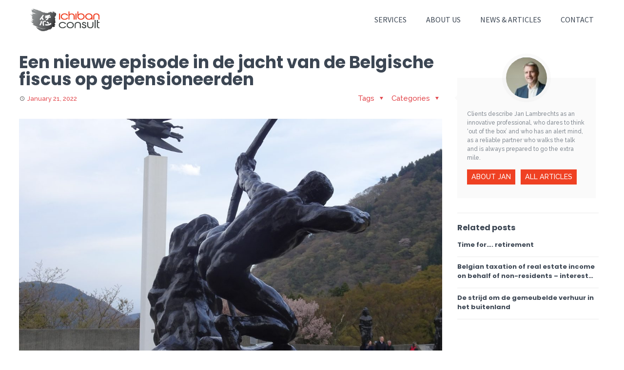

--- FILE ---
content_type: text/html; charset=UTF-8
request_url: http://ichibanconsult.be/een-nieuwe-episode-in-de-jacht-van-de-belgische-fiscus-op-gepensioneerden/
body_size: 23630
content:
<!DOCTYPE html>
<html lang="en-US" class="no-js" itemscope itemtype="https://schema.org/Article">

<head>

<meta charset="UTF-8" />
<link rel="alternate" hreflang="en-US" href="http://ichibanconsult.be/een-nieuwe-episode-in-de-jacht-van-de-belgische-fiscus-op-gepensioneerden/"/>
<title>Een nieuwe episode in de jacht van de Belgische fiscus op gepensioneerden &#8211; Ichiban Consult</title>
<meta name='robots' content='max-image-preview:large' />
<meta name="viewport" content="width=device-width, initial-scale=1, maximum-scale=1" />
<link rel='dns-prefetch' href='//fonts.googleapis.com' />
<link rel='dns-prefetch' href='//s.w.org' />
<link rel="alternate" type="application/rss+xml" title="Ichiban Consult &raquo; Feed" href="http://ichibanconsult.be/feed/" />
<link rel="alternate" type="application/rss+xml" title="Ichiban Consult &raquo; Comments Feed" href="http://ichibanconsult.be/comments/feed/" />
<link rel="alternate" type="application/rss+xml" title="Ichiban Consult &raquo; Een nieuwe episode in de jacht van de Belgische fiscus op gepensioneerden Comments Feed" href="http://ichibanconsult.be/een-nieuwe-episode-in-de-jacht-van-de-belgische-fiscus-op-gepensioneerden/feed/" />
<script type="text/javascript">
window._wpemojiSettings = {"baseUrl":"https:\/\/s.w.org\/images\/core\/emoji\/14.0.0\/72x72\/","ext":".png","svgUrl":"https:\/\/s.w.org\/images\/core\/emoji\/14.0.0\/svg\/","svgExt":".svg","source":{"concatemoji":"http:\/\/ichibanconsult.be\/site\/wp-includes\/js\/wp-emoji-release.min.js?ver=6.0.11"}};
/*! This file is auto-generated */
!function(e,a,t){var n,r,o,i=a.createElement("canvas"),p=i.getContext&&i.getContext("2d");function s(e,t){var a=String.fromCharCode,e=(p.clearRect(0,0,i.width,i.height),p.fillText(a.apply(this,e),0,0),i.toDataURL());return p.clearRect(0,0,i.width,i.height),p.fillText(a.apply(this,t),0,0),e===i.toDataURL()}function c(e){var t=a.createElement("script");t.src=e,t.defer=t.type="text/javascript",a.getElementsByTagName("head")[0].appendChild(t)}for(o=Array("flag","emoji"),t.supports={everything:!0,everythingExceptFlag:!0},r=0;r<o.length;r++)t.supports[o[r]]=function(e){if(!p||!p.fillText)return!1;switch(p.textBaseline="top",p.font="600 32px Arial",e){case"flag":return s([127987,65039,8205,9895,65039],[127987,65039,8203,9895,65039])?!1:!s([55356,56826,55356,56819],[55356,56826,8203,55356,56819])&&!s([55356,57332,56128,56423,56128,56418,56128,56421,56128,56430,56128,56423,56128,56447],[55356,57332,8203,56128,56423,8203,56128,56418,8203,56128,56421,8203,56128,56430,8203,56128,56423,8203,56128,56447]);case"emoji":return!s([129777,127995,8205,129778,127999],[129777,127995,8203,129778,127999])}return!1}(o[r]),t.supports.everything=t.supports.everything&&t.supports[o[r]],"flag"!==o[r]&&(t.supports.everythingExceptFlag=t.supports.everythingExceptFlag&&t.supports[o[r]]);t.supports.everythingExceptFlag=t.supports.everythingExceptFlag&&!t.supports.flag,t.DOMReady=!1,t.readyCallback=function(){t.DOMReady=!0},t.supports.everything||(n=function(){t.readyCallback()},a.addEventListener?(a.addEventListener("DOMContentLoaded",n,!1),e.addEventListener("load",n,!1)):(e.attachEvent("onload",n),a.attachEvent("onreadystatechange",function(){"complete"===a.readyState&&t.readyCallback()})),(e=t.source||{}).concatemoji?c(e.concatemoji):e.wpemoji&&e.twemoji&&(c(e.twemoji),c(e.wpemoji)))}(window,document,window._wpemojiSettings);
</script>
<style type="text/css">
img.wp-smiley,
img.emoji {
	display: inline !important;
	border: none !important;
	box-shadow: none !important;
	height: 1em !important;
	width: 1em !important;
	margin: 0 0.07em !important;
	vertical-align: -0.1em !important;
	background: none !important;
	padding: 0 !important;
}
</style>
	<link rel='stylesheet' id='wp-block-library-css'  href='http://ichibanconsult.be/site/wp-includes/css/dist/block-library/style.min.css?ver=6.0.11' type='text/css' media='all' />
<link rel='stylesheet' id='mpp_gutenberg-css'  href='http://ichibanconsult.be/site/wp-content/plugins/metronet-profile-picture/dist/blocks.style.build.css?ver=2.6.0' type='text/css' media='all' />
<style id='global-styles-inline-css' type='text/css'>
body{--wp--preset--color--black: #000000;--wp--preset--color--cyan-bluish-gray: #abb8c3;--wp--preset--color--white: #ffffff;--wp--preset--color--pale-pink: #f78da7;--wp--preset--color--vivid-red: #cf2e2e;--wp--preset--color--luminous-vivid-orange: #ff6900;--wp--preset--color--luminous-vivid-amber: #fcb900;--wp--preset--color--light-green-cyan: #7bdcb5;--wp--preset--color--vivid-green-cyan: #00d084;--wp--preset--color--pale-cyan-blue: #8ed1fc;--wp--preset--color--vivid-cyan-blue: #0693e3;--wp--preset--color--vivid-purple: #9b51e0;--wp--preset--gradient--vivid-cyan-blue-to-vivid-purple: linear-gradient(135deg,rgba(6,147,227,1) 0%,rgb(155,81,224) 100%);--wp--preset--gradient--light-green-cyan-to-vivid-green-cyan: linear-gradient(135deg,rgb(122,220,180) 0%,rgb(0,208,130) 100%);--wp--preset--gradient--luminous-vivid-amber-to-luminous-vivid-orange: linear-gradient(135deg,rgba(252,185,0,1) 0%,rgba(255,105,0,1) 100%);--wp--preset--gradient--luminous-vivid-orange-to-vivid-red: linear-gradient(135deg,rgba(255,105,0,1) 0%,rgb(207,46,46) 100%);--wp--preset--gradient--very-light-gray-to-cyan-bluish-gray: linear-gradient(135deg,rgb(238,238,238) 0%,rgb(169,184,195) 100%);--wp--preset--gradient--cool-to-warm-spectrum: linear-gradient(135deg,rgb(74,234,220) 0%,rgb(151,120,209) 20%,rgb(207,42,186) 40%,rgb(238,44,130) 60%,rgb(251,105,98) 80%,rgb(254,248,76) 100%);--wp--preset--gradient--blush-light-purple: linear-gradient(135deg,rgb(255,206,236) 0%,rgb(152,150,240) 100%);--wp--preset--gradient--blush-bordeaux: linear-gradient(135deg,rgb(254,205,165) 0%,rgb(254,45,45) 50%,rgb(107,0,62) 100%);--wp--preset--gradient--luminous-dusk: linear-gradient(135deg,rgb(255,203,112) 0%,rgb(199,81,192) 50%,rgb(65,88,208) 100%);--wp--preset--gradient--pale-ocean: linear-gradient(135deg,rgb(255,245,203) 0%,rgb(182,227,212) 50%,rgb(51,167,181) 100%);--wp--preset--gradient--electric-grass: linear-gradient(135deg,rgb(202,248,128) 0%,rgb(113,206,126) 100%);--wp--preset--gradient--midnight: linear-gradient(135deg,rgb(2,3,129) 0%,rgb(40,116,252) 100%);--wp--preset--duotone--dark-grayscale: url('#wp-duotone-dark-grayscale');--wp--preset--duotone--grayscale: url('#wp-duotone-grayscale');--wp--preset--duotone--purple-yellow: url('#wp-duotone-purple-yellow');--wp--preset--duotone--blue-red: url('#wp-duotone-blue-red');--wp--preset--duotone--midnight: url('#wp-duotone-midnight');--wp--preset--duotone--magenta-yellow: url('#wp-duotone-magenta-yellow');--wp--preset--duotone--purple-green: url('#wp-duotone-purple-green');--wp--preset--duotone--blue-orange: url('#wp-duotone-blue-orange');--wp--preset--font-size--small: 13px;--wp--preset--font-size--medium: 20px;--wp--preset--font-size--large: 36px;--wp--preset--font-size--x-large: 42px;}.has-black-color{color: var(--wp--preset--color--black) !important;}.has-cyan-bluish-gray-color{color: var(--wp--preset--color--cyan-bluish-gray) !important;}.has-white-color{color: var(--wp--preset--color--white) !important;}.has-pale-pink-color{color: var(--wp--preset--color--pale-pink) !important;}.has-vivid-red-color{color: var(--wp--preset--color--vivid-red) !important;}.has-luminous-vivid-orange-color{color: var(--wp--preset--color--luminous-vivid-orange) !important;}.has-luminous-vivid-amber-color{color: var(--wp--preset--color--luminous-vivid-amber) !important;}.has-light-green-cyan-color{color: var(--wp--preset--color--light-green-cyan) !important;}.has-vivid-green-cyan-color{color: var(--wp--preset--color--vivid-green-cyan) !important;}.has-pale-cyan-blue-color{color: var(--wp--preset--color--pale-cyan-blue) !important;}.has-vivid-cyan-blue-color{color: var(--wp--preset--color--vivid-cyan-blue) !important;}.has-vivid-purple-color{color: var(--wp--preset--color--vivid-purple) !important;}.has-black-background-color{background-color: var(--wp--preset--color--black) !important;}.has-cyan-bluish-gray-background-color{background-color: var(--wp--preset--color--cyan-bluish-gray) !important;}.has-white-background-color{background-color: var(--wp--preset--color--white) !important;}.has-pale-pink-background-color{background-color: var(--wp--preset--color--pale-pink) !important;}.has-vivid-red-background-color{background-color: var(--wp--preset--color--vivid-red) !important;}.has-luminous-vivid-orange-background-color{background-color: var(--wp--preset--color--luminous-vivid-orange) !important;}.has-luminous-vivid-amber-background-color{background-color: var(--wp--preset--color--luminous-vivid-amber) !important;}.has-light-green-cyan-background-color{background-color: var(--wp--preset--color--light-green-cyan) !important;}.has-vivid-green-cyan-background-color{background-color: var(--wp--preset--color--vivid-green-cyan) !important;}.has-pale-cyan-blue-background-color{background-color: var(--wp--preset--color--pale-cyan-blue) !important;}.has-vivid-cyan-blue-background-color{background-color: var(--wp--preset--color--vivid-cyan-blue) !important;}.has-vivid-purple-background-color{background-color: var(--wp--preset--color--vivid-purple) !important;}.has-black-border-color{border-color: var(--wp--preset--color--black) !important;}.has-cyan-bluish-gray-border-color{border-color: var(--wp--preset--color--cyan-bluish-gray) !important;}.has-white-border-color{border-color: var(--wp--preset--color--white) !important;}.has-pale-pink-border-color{border-color: var(--wp--preset--color--pale-pink) !important;}.has-vivid-red-border-color{border-color: var(--wp--preset--color--vivid-red) !important;}.has-luminous-vivid-orange-border-color{border-color: var(--wp--preset--color--luminous-vivid-orange) !important;}.has-luminous-vivid-amber-border-color{border-color: var(--wp--preset--color--luminous-vivid-amber) !important;}.has-light-green-cyan-border-color{border-color: var(--wp--preset--color--light-green-cyan) !important;}.has-vivid-green-cyan-border-color{border-color: var(--wp--preset--color--vivid-green-cyan) !important;}.has-pale-cyan-blue-border-color{border-color: var(--wp--preset--color--pale-cyan-blue) !important;}.has-vivid-cyan-blue-border-color{border-color: var(--wp--preset--color--vivid-cyan-blue) !important;}.has-vivid-purple-border-color{border-color: var(--wp--preset--color--vivid-purple) !important;}.has-vivid-cyan-blue-to-vivid-purple-gradient-background{background: var(--wp--preset--gradient--vivid-cyan-blue-to-vivid-purple) !important;}.has-light-green-cyan-to-vivid-green-cyan-gradient-background{background: var(--wp--preset--gradient--light-green-cyan-to-vivid-green-cyan) !important;}.has-luminous-vivid-amber-to-luminous-vivid-orange-gradient-background{background: var(--wp--preset--gradient--luminous-vivid-amber-to-luminous-vivid-orange) !important;}.has-luminous-vivid-orange-to-vivid-red-gradient-background{background: var(--wp--preset--gradient--luminous-vivid-orange-to-vivid-red) !important;}.has-very-light-gray-to-cyan-bluish-gray-gradient-background{background: var(--wp--preset--gradient--very-light-gray-to-cyan-bluish-gray) !important;}.has-cool-to-warm-spectrum-gradient-background{background: var(--wp--preset--gradient--cool-to-warm-spectrum) !important;}.has-blush-light-purple-gradient-background{background: var(--wp--preset--gradient--blush-light-purple) !important;}.has-blush-bordeaux-gradient-background{background: var(--wp--preset--gradient--blush-bordeaux) !important;}.has-luminous-dusk-gradient-background{background: var(--wp--preset--gradient--luminous-dusk) !important;}.has-pale-ocean-gradient-background{background: var(--wp--preset--gradient--pale-ocean) !important;}.has-electric-grass-gradient-background{background: var(--wp--preset--gradient--electric-grass) !important;}.has-midnight-gradient-background{background: var(--wp--preset--gradient--midnight) !important;}.has-small-font-size{font-size: var(--wp--preset--font-size--small) !important;}.has-medium-font-size{font-size: var(--wp--preset--font-size--medium) !important;}.has-large-font-size{font-size: var(--wp--preset--font-size--large) !important;}.has-x-large-font-size{font-size: var(--wp--preset--font-size--x-large) !important;}
</style>
<link rel='stylesheet' id='contact-form-7-css'  href='http://ichibanconsult.be/site/wp-content/plugins/contact-form-7/includes/css/styles.css?ver=5.6.3' type='text/css' media='all' />
<link rel='stylesheet' id='searchandfilter-css'  href='http://ichibanconsult.be/site/wp-content/plugins/search-filter/style.css?ver=1' type='text/css' media='all' />
<link rel='stylesheet' id='mfn-base-css'  href='http://ichibanconsult.be/site/wp-content/themes/betheme/css/base.css?ver=21.1.8' type='text/css' media='all' />
<link rel='stylesheet' id='mfn-layout-css'  href='http://ichibanconsult.be/site/wp-content/themes/betheme/css/layout.css?ver=21.1.8' type='text/css' media='all' />
<link rel='stylesheet' id='mfn-shortcodes-css'  href='http://ichibanconsult.be/site/wp-content/themes/betheme/css/shortcodes.css?ver=21.1.8' type='text/css' media='all' />
<link rel='stylesheet' id='mfn-jquery-ui-css'  href='http://ichibanconsult.be/site/wp-content/themes/betheme/assets/ui/jquery.ui.all.css?ver=21.1.8' type='text/css' media='all' />
<link rel='stylesheet' id='mfn-jplayer-css'  href='http://ichibanconsult.be/site/wp-content/themes/betheme/assets/jplayer/css/jplayer.blue.monday.css?ver=21.1.8' type='text/css' media='all' />
<link rel='stylesheet' id='mfn-responsive-css'  href='http://ichibanconsult.be/site/wp-content/themes/betheme-child/css/responsive.css?ver=21.1.8' type='text/css' media='all' />
<link rel='stylesheet' id='mfn-fonts-css'  href='https://fonts.googleapis.com/css?family=Raleway%3A1%2C300%2C400%2C400italic%2C500%2C700%2C700italic%7CSource+Sans+Pro%3A1%2C300%2C400%2C400italic%2C500%2C700%2C700italic%7CPoppins%3A1%2C300%2C400%2C400italic%2C500%2C700%2C700italic&#038;ver=6.0.11' type='text/css' media='all' />
<style id='mfn-dynamic-inline-css' type='text/css'>
#Subheader{background-image:url(http://ichibanconsult.be/site/wp-content/uploads/2019/09/banner-news.png);background-repeat:no-repeat;background-position:center top}
@media only screen and (min-width: 768px){body:not(.header-simple) #Top_bar #menu{display:block!important}.tr-menu #Top_bar #menu{background:none!important}#Top_bar .menu > li > ul.mfn-megamenu{width:984px}#Top_bar .menu > li > ul.mfn-megamenu > li{float:left}#Top_bar .menu > li > ul.mfn-megamenu > li.mfn-megamenu-cols-1{width:100%}#Top_bar .menu > li > ul.mfn-megamenu > li.mfn-megamenu-cols-2{width:50%}#Top_bar .menu > li > ul.mfn-megamenu > li.mfn-megamenu-cols-3{width:33.33%}#Top_bar .menu > li > ul.mfn-megamenu > li.mfn-megamenu-cols-4{width:25%}#Top_bar .menu > li > ul.mfn-megamenu > li.mfn-megamenu-cols-5{width:20%}#Top_bar .menu > li > ul.mfn-megamenu > li.mfn-megamenu-cols-6{width:16.66%}#Top_bar .menu > li > ul.mfn-megamenu > li > ul{display:block!important;position:inherit;left:auto;top:auto;border-width:0 1px 0 0}#Top_bar .menu > li > ul.mfn-megamenu > li:last-child > ul{border:0}#Top_bar .menu > li > ul.mfn-megamenu > li > ul li{width:auto}#Top_bar .menu > li > ul.mfn-megamenu a.mfn-megamenu-title{text-transform:uppercase;font-weight:400;background:none}#Top_bar .menu > li > ul.mfn-megamenu a .menu-arrow{display:none}.menuo-right #Top_bar .menu > li > ul.mfn-megamenu{left:auto;right:0}.menuo-right #Top_bar .menu > li > ul.mfn-megamenu-bg{box-sizing:border-box}#Top_bar .menu > li > ul.mfn-megamenu-bg{padding:20px 166px 20px 20px;background-repeat:no-repeat;background-position:right bottom}.rtl #Top_bar .menu > li > ul.mfn-megamenu-bg{padding-left:166px;padding-right:20px;background-position:left bottom}#Top_bar .menu > li > ul.mfn-megamenu-bg > li{background:none}#Top_bar .menu > li > ul.mfn-megamenu-bg > li a{border:none}#Top_bar .menu > li > ul.mfn-megamenu-bg > li > ul{background:none!important;-webkit-box-shadow:0 0 0 0;-moz-box-shadow:0 0 0 0;box-shadow:0 0 0 0}.mm-vertical #Top_bar .container{position:relative;}.mm-vertical #Top_bar .top_bar_left{position:static;}.mm-vertical #Top_bar .menu > li ul{box-shadow:0 0 0 0 transparent!important;background-image:none;}.mm-vertical #Top_bar .menu > li > ul.mfn-megamenu{width:98%!important;margin:0 1%;padding:20px 0;}.mm-vertical.header-plain #Top_bar .menu > li > ul.mfn-megamenu{width:100%!important;margin:0;}.mm-vertical #Top_bar .menu > li > ul.mfn-megamenu > li{display:table-cell;float:none!important;width:10%;padding:0 15px;border-right:1px solid rgba(0, 0, 0, 0.05);}.mm-vertical #Top_bar .menu > li > ul.mfn-megamenu > li:last-child{border-right-width:0}.mm-vertical #Top_bar .menu > li > ul.mfn-megamenu > li.hide-border{border-right-width:0}.mm-vertical #Top_bar .menu > li > ul.mfn-megamenu > li a{border-bottom-width:0;padding:9px 15px;line-height:120%;}.mm-vertical #Top_bar .menu > li > ul.mfn-megamenu a.mfn-megamenu-title{font-weight:700;}.rtl .mm-vertical #Top_bar .menu > li > ul.mfn-megamenu > li:first-child{border-right-width:0}.rtl .mm-vertical #Top_bar .menu > li > ul.mfn-megamenu > li:last-child{border-right-width:1px}.header-plain:not(.menuo-right) #Header .top_bar_left{width:auto!important}.header-stack.header-center #Top_bar #menu{display:inline-block!important}.header-simple #Top_bar #menu{display:none;height:auto;width:300px;bottom:auto;top:100%;right:1px;position:absolute;margin:0}.header-simple #Header a.responsive-menu-toggle{display:block;right:10px}.header-simple #Top_bar #menu > ul{width:100%;float:left}.header-simple #Top_bar #menu ul li{width:100%;padding-bottom:0;border-right:0;position:relative}.header-simple #Top_bar #menu ul li a{padding:0 20px;margin:0;display:block;height:auto;line-height:normal;border:none}.header-simple #Top_bar #menu ul li a:after{display:none}.header-simple #Top_bar #menu ul li a span{border:none;line-height:44px;display:inline;padding:0}.header-simple #Top_bar #menu ul li.submenu .menu-toggle{display:block;position:absolute;right:0;top:0;width:44px;height:44px;line-height:44px;font-size:30px;font-weight:300;text-align:center;cursor:pointer;color:#444;opacity:0.33;}.header-simple #Top_bar #menu ul li.submenu .menu-toggle:after{content:"+"}.header-simple #Top_bar #menu ul li.hover > .menu-toggle:after{content:"-"}.header-simple #Top_bar #menu ul li.hover a{border-bottom:0}.header-simple #Top_bar #menu ul.mfn-megamenu li .menu-toggle{display:none}.header-simple #Top_bar #menu ul li ul{position:relative!important;left:0!important;top:0;padding:0;margin:0!important;width:auto!important;background-image:none}.header-simple #Top_bar #menu ul li ul li{width:100%!important;display:block;padding:0;}.header-simple #Top_bar #menu ul li ul li a{padding:0 20px 0 30px}.header-simple #Top_bar #menu ul li ul li a .menu-arrow{display:none}.header-simple #Top_bar #menu ul li ul li a span{padding:0}.header-simple #Top_bar #menu ul li ul li a span:after{display:none!important}.header-simple #Top_bar .menu > li > ul.mfn-megamenu a.mfn-megamenu-title{text-transform:uppercase;font-weight:400}.header-simple #Top_bar .menu > li > ul.mfn-megamenu > li > ul{display:block!important;position:inherit;left:auto;top:auto}.header-simple #Top_bar #menu ul li ul li ul{border-left:0!important;padding:0;top:0}.header-simple #Top_bar #menu ul li ul li ul li a{padding:0 20px 0 40px}.rtl.header-simple #Top_bar #menu{left:1px;right:auto}.rtl.header-simple #Top_bar a.responsive-menu-toggle{left:10px;right:auto}.rtl.header-simple #Top_bar #menu ul li.submenu .menu-toggle{left:0;right:auto}.rtl.header-simple #Top_bar #menu ul li ul{left:auto!important;right:0!important}.rtl.header-simple #Top_bar #menu ul li ul li a{padding:0 30px 0 20px}.rtl.header-simple #Top_bar #menu ul li ul li ul li a{padding:0 40px 0 20px}.menu-highlight #Top_bar .menu > li{margin:0 2px}.menu-highlight:not(.header-creative) #Top_bar .menu > li > a{margin:20px 0;padding:0;-webkit-border-radius:5px;border-radius:5px}.menu-highlight #Top_bar .menu > li > a:after{display:none}.menu-highlight #Top_bar .menu > li > a span:not(.description){line-height:50px}.menu-highlight #Top_bar .menu > li > a span.description{display:none}.menu-highlight.header-stack #Top_bar .menu > li > a{margin:10px 0!important}.menu-highlight.header-stack #Top_bar .menu > li > a span:not(.description){line-height:40px}.menu-highlight.header-transparent #Top_bar .menu > li > a{margin:5px 0}.menu-highlight.header-simple #Top_bar #menu ul li,.menu-highlight.header-creative #Top_bar #menu ul li{margin:0}.menu-highlight.header-simple #Top_bar #menu ul li > a,.menu-highlight.header-creative #Top_bar #menu ul li > a{-webkit-border-radius:0;border-radius:0}.menu-highlight:not(.header-fixed):not(.header-simple) #Top_bar.is-sticky .menu > li > a{margin:10px 0!important;padding:5px 0!important}.menu-highlight:not(.header-fixed):not(.header-simple) #Top_bar.is-sticky .menu > li > a span{line-height:30px!important}.header-modern.menu-highlight.menuo-right .menu_wrapper{margin-right:20px}.menu-line-below #Top_bar .menu > li > a:after{top:auto;bottom:-4px}.menu-line-below #Top_bar.is-sticky .menu > li > a:after{top:auto;bottom:-4px}.menu-line-below-80 #Top_bar:not(.is-sticky) .menu > li > a:after{height:4px;left:10%;top:50%;margin-top:20px;width:80%}.menu-line-below-80-1 #Top_bar:not(.is-sticky) .menu > li > a:after{height:1px;left:10%;top:50%;margin-top:20px;width:80%}.menu-link-color #Top_bar .menu > li > a:after{display:none!important}.menu-arrow-top #Top_bar .menu > li > a:after{background:none repeat scroll 0 0 rgba(0,0,0,0)!important;border-color:#ccc transparent transparent;border-style:solid;border-width:7px 7px 0;display:block;height:0;left:50%;margin-left:-7px;top:0!important;width:0}.menu-arrow-top #Top_bar.is-sticky .menu > li > a:after{top:0!important}.menu-arrow-bottom #Top_bar .menu > li > a:after{background:none!important;border-color:transparent transparent #ccc;border-style:solid;border-width:0 7px 7px;display:block;height:0;left:50%;margin-left:-7px;top:auto;bottom:0;width:0}.menu-arrow-bottom #Top_bar.is-sticky .menu > li > a:after{top:auto;bottom:0}.menuo-no-borders #Top_bar .menu > li > a span{border-width:0!important}.menuo-no-borders #Header_creative #Top_bar .menu > li > a span{border-bottom-width:0}.menuo-no-borders.header-plain #Top_bar a#header_cart,.menuo-no-borders.header-plain #Top_bar a#search_button,.menuo-no-borders.header-plain #Top_bar .wpml-languages,.menuo-no-borders.header-plain #Top_bar a.action_button{border-width:0}.menuo-right #Top_bar .menu_wrapper{float:right}.menuo-right.header-stack:not(.header-center) #Top_bar .menu_wrapper{margin-right:150px}body.header-creative{padding-left:50px}body.header-creative.header-open{padding-left:250px}body.error404,body.under-construction,body.template-blank{padding-left:0!important}.header-creative.footer-fixed #Footer,.header-creative.footer-sliding #Footer,.header-creative.footer-stick #Footer.is-sticky{box-sizing:border-box;padding-left:50px;}.header-open.footer-fixed #Footer,.header-open.footer-sliding #Footer,.header-creative.footer-stick #Footer.is-sticky{padding-left:250px;}.header-rtl.header-creative.footer-fixed #Footer,.header-rtl.header-creative.footer-sliding #Footer,.header-rtl.header-creative.footer-stick #Footer.is-sticky{padding-left:0;padding-right:50px;}.header-rtl.header-open.footer-fixed #Footer,.header-rtl.header-open.footer-sliding #Footer,.header-rtl.header-creative.footer-stick #Footer.is-sticky{padding-right:250px;}#Header_creative{background-color:#fff;position:fixed;width:250px;height:100%;left:-200px;top:0;z-index:9002;-webkit-box-shadow:2px 0 4px 2px rgba(0,0,0,.15);box-shadow:2px 0 4px 2px rgba(0,0,0,.15)}#Header_creative .container{width:100%}#Header_creative .creative-wrapper{opacity:0;margin-right:50px}#Header_creative a.creative-menu-toggle{display:block;width:34px;height:34px;line-height:34px;font-size:22px;text-align:center;position:absolute;top:10px;right:8px;border-radius:3px}.admin-bar #Header_creative a.creative-menu-toggle{top:42px}#Header_creative #Top_bar{position:static;width:100%}#Header_creative #Top_bar .top_bar_left{width:100%!important;float:none}#Header_creative #Top_bar .top_bar_right{width:100%!important;float:none;height:auto;margin-bottom:35px;text-align:center;padding:0 20px;top:0;-webkit-box-sizing:border-box;-moz-box-sizing:border-box;box-sizing:border-box}#Header_creative #Top_bar .top_bar_right:before{display:none}#Header_creative #Top_bar .top_bar_right_wrapper{top:0}#Header_creative #Top_bar .logo{float:none;text-align:center;margin:15px 0}#Header_creative #Top_bar #menu{background-color:transparent}#Header_creative #Top_bar .menu_wrapper{float:none;margin:0 0 30px}#Header_creative #Top_bar .menu > li{width:100%;float:none;position:relative}#Header_creative #Top_bar .menu > li > a{padding:0;text-align:center}#Header_creative #Top_bar .menu > li > a:after{display:none}#Header_creative #Top_bar .menu > li > a span{border-right:0;border-bottom-width:1px;line-height:38px}#Header_creative #Top_bar .menu li ul{left:100%;right:auto;top:0;box-shadow:2px 2px 2px 0 rgba(0,0,0,0.03);-webkit-box-shadow:2px 2px 2px 0 rgba(0,0,0,0.03)}#Header_creative #Top_bar .menu > li > ul.mfn-megamenu{margin:0;width:700px!important;}#Header_creative #Top_bar .menu > li > ul.mfn-megamenu > li > ul{left:0}#Header_creative #Top_bar .menu li ul li a{padding-top:9px;padding-bottom:8px}#Header_creative #Top_bar .menu li ul li ul{top:0}#Header_creative #Top_bar .menu > li > a span.description{display:block;font-size:13px;line-height:28px!important;clear:both}#Header_creative #Top_bar .search_wrapper{left:100%;top:auto;bottom:0}#Header_creative #Top_bar a#header_cart{display:inline-block;float:none;top:3px}#Header_creative #Top_bar a#search_button{display:inline-block;float:none;top:3px}#Header_creative #Top_bar .wpml-languages{display:inline-block;float:none;top:0}#Header_creative #Top_bar .wpml-languages.enabled:hover a.active{padding-bottom:11px}#Header_creative #Top_bar .action_button{display:inline-block;float:none;top:16px;margin:0}#Header_creative #Top_bar .banner_wrapper{display:block;text-align:center}#Header_creative #Top_bar .banner_wrapper img{max-width:100%;height:auto;display:inline-block}#Header_creative #Action_bar{display:none;position:absolute;bottom:0;top:auto;clear:both;padding:0 20px;box-sizing:border-box}#Header_creative #Action_bar .social{float:none;text-align:center;padding:5px 0 15px}#Header_creative #Action_bar .social li{margin-bottom:2px}#Header_creative .social li a{color:rgba(0,0,0,.5)}#Header_creative .social li a:hover{color:#000}#Header_creative .creative-social{position:absolute;bottom:10px;right:0;width:50px}#Header_creative .creative-social li{display:block;float:none;width:100%;text-align:center;margin-bottom:5px}.header-creative .fixed-nav.fixed-nav-prev{margin-left:50px}.header-creative.header-open .fixed-nav.fixed-nav-prev{margin-left:250px}.menuo-last #Header_creative #Top_bar .menu li.last ul{top:auto;bottom:0}.header-open #Header_creative{left:0}.header-open #Header_creative .creative-wrapper{opacity:1;margin:0!important;}.header-open #Header_creative .creative-menu-toggle,.header-open #Header_creative .creative-social{display:none}.header-open #Header_creative #Action_bar{display:block}body.header-rtl.header-creative{padding-left:0;padding-right:50px}.header-rtl #Header_creative{left:auto;right:-200px}.header-rtl #Header_creative .creative-wrapper{margin-left:50px;margin-right:0}.header-rtl #Header_creative a.creative-menu-toggle{left:8px;right:auto}.header-rtl #Header_creative .creative-social{left:0;right:auto}.header-rtl #Footer #back_to_top.sticky{right:125px}.header-rtl #popup_contact{right:70px}.header-rtl #Header_creative #Top_bar .menu li ul{left:auto;right:100%}.header-rtl #Header_creative #Top_bar .search_wrapper{left:auto;right:100%;}.header-rtl .fixed-nav.fixed-nav-prev{margin-left:0!important}.header-rtl .fixed-nav.fixed-nav-next{margin-right:50px}body.header-rtl.header-creative.header-open{padding-left:0;padding-right:250px!important}.header-rtl.header-open #Header_creative{left:auto;right:0}.header-rtl.header-open #Footer #back_to_top.sticky{right:325px}.header-rtl.header-open #popup_contact{right:270px}.header-rtl.header-open .fixed-nav.fixed-nav-next{margin-right:250px}#Header_creative.active{left:-1px;}.header-rtl #Header_creative.active{left:auto;right:-1px;}#Header_creative.active .creative-wrapper{opacity:1;margin:0}.header-creative .vc_row[data-vc-full-width]{padding-left:50px}.header-creative.header-open .vc_row[data-vc-full-width]{padding-left:250px}.header-open .vc_parallax .vc_parallax-inner { left:auto; width: calc(100% - 250px); }.header-open.header-rtl .vc_parallax .vc_parallax-inner { left:0; right:auto; }#Header_creative.scroll{height:100%;overflow-y:auto}#Header_creative.scroll:not(.dropdown) .menu li ul{display:none!important}#Header_creative.scroll #Action_bar{position:static}#Header_creative.dropdown{outline:none}#Header_creative.dropdown #Top_bar .menu_wrapper{float:left}#Header_creative.dropdown #Top_bar #menu ul li{position:relative;float:left}#Header_creative.dropdown #Top_bar #menu ul li a:after{display:none}#Header_creative.dropdown #Top_bar #menu ul li a span{line-height:38px;padding:0}#Header_creative.dropdown #Top_bar #menu ul li.submenu .menu-toggle{display:block;position:absolute;right:0;top:0;width:38px;height:38px;line-height:38px;font-size:26px;font-weight:300;text-align:center;cursor:pointer;color:#444;opacity:0.33;}#Header_creative.dropdown #Top_bar #menu ul li.submenu .menu-toggle:after{content:"+"}#Header_creative.dropdown #Top_bar #menu ul li.hover > .menu-toggle:after{content:"-"}#Header_creative.dropdown #Top_bar #menu ul li.hover a{border-bottom:0}#Header_creative.dropdown #Top_bar #menu ul.mfn-megamenu li .menu-toggle{display:none}#Header_creative.dropdown #Top_bar #menu ul li ul{position:relative!important;left:0!important;top:0;padding:0;margin-left:0!important;width:auto!important;background-image:none}#Header_creative.dropdown #Top_bar #menu ul li ul li{width:100%!important}#Header_creative.dropdown #Top_bar #menu ul li ul li a{padding:0 10px;text-align:center}#Header_creative.dropdown #Top_bar #menu ul li ul li a .menu-arrow{display:none}#Header_creative.dropdown #Top_bar #menu ul li ul li a span{padding:0}#Header_creative.dropdown #Top_bar #menu ul li ul li a span:after{display:none!important}#Header_creative.dropdown #Top_bar .menu > li > ul.mfn-megamenu a.mfn-megamenu-title{text-transform:uppercase;font-weight:400}#Header_creative.dropdown #Top_bar .menu > li > ul.mfn-megamenu > li > ul{display:block!important;position:inherit;left:auto;top:auto}#Header_creative.dropdown #Top_bar #menu ul li ul li ul{border-left:0!important;padding:0;top:0}#Header_creative{transition: left .5s ease-in-out, right .5s ease-in-out;}#Header_creative .creative-wrapper{transition: opacity .5s ease-in-out, margin 0s ease-in-out .5s;}#Header_creative.active .creative-wrapper{transition: opacity .5s ease-in-out, margin 0s ease-in-out;}}@media only screen and (min-width: 768px){#Top_bar.is-sticky{position:fixed!important;width:100%;left:0;top:-60px;height:60px;z-index:701;background:#fff;opacity:.97;-webkit-box-shadow:0 2px 5px 0 rgba(0,0,0,0.1);-moz-box-shadow:0 2px 5px 0 rgba(0,0,0,0.1);box-shadow:0 2px 5px 0 rgba(0,0,0,0.1)}.layout-boxed.header-boxed #Top_bar.is-sticky{max-width:768px;left:50%;-webkit-transform:translateX(-50%);transform:translateX(-50%)}#Top_bar.is-sticky .top_bar_left,#Top_bar.is-sticky .top_bar_right,#Top_bar.is-sticky .top_bar_right:before{background:none}#Top_bar.is-sticky .top_bar_right{top:-4px;height:auto;}#Top_bar.is-sticky .top_bar_right_wrapper{top:15px}.header-plain #Top_bar.is-sticky .top_bar_right_wrapper{top:0}#Top_bar.is-sticky .logo{width:auto;margin:0 30px 0 20px;padding:0}#Top_bar.is-sticky #logo,#Top_bar.is-sticky .custom-logo-link{padding:5px 0!important;height:50px!important;line-height:50px!important}.logo-no-sticky-padding #Top_bar.is-sticky #logo{height:60px!important;line-height:60px!important}#Top_bar.is-sticky #logo img.logo-main{display:none}#Top_bar.is-sticky #logo img.logo-sticky{display:inline;max-height:35px;}#Top_bar.is-sticky .menu_wrapper{clear:none}#Top_bar.is-sticky .menu_wrapper .menu > li > a{padding:15px 0}#Top_bar.is-sticky .menu > li > a,#Top_bar.is-sticky .menu > li > a span{line-height:30px}#Top_bar.is-sticky .menu > li > a:after{top:auto;bottom:-4px}#Top_bar.is-sticky .menu > li > a span.description{display:none}#Top_bar.is-sticky .secondary_menu_wrapper,#Top_bar.is-sticky .banner_wrapper{display:none}.header-overlay #Top_bar.is-sticky{display:none}.sticky-dark #Top_bar.is-sticky,.sticky-dark #Top_bar.is-sticky #menu{background:rgba(0,0,0,.8)}.sticky-dark #Top_bar.is-sticky .menu > li > a{color:#fff}.sticky-dark #Top_bar.is-sticky .top_bar_right a:not(.action_button){color:rgba(255,255,255,.8)}.sticky-dark #Top_bar.is-sticky .wpml-languages a.active,.sticky-dark #Top_bar.is-sticky .wpml-languages ul.wpml-lang-dropdown{background:rgba(0,0,0,0.1);border-color:rgba(0,0,0,0.1)}.sticky-white #Top_bar.is-sticky,.sticky-white #Top_bar.is-sticky #menu{background:rgba(255,255,255,.8)}.sticky-white #Top_bar.is-sticky .menu > li > a{color:#222}.sticky-white #Top_bar.is-sticky .top_bar_right a:not(.action_button){color:rgba(0,0,0,.8)}.sticky-white #Top_bar.is-sticky .wpml-languages a.active,.sticky-white #Top_bar.is-sticky .wpml-languages ul.wpml-lang-dropdown{background:rgba(255,255,255,0.1);border-color:rgba(0,0,0,0.1)}}@media only screen and (min-width: 768px) and (max-width: 768px){.header_placeholder{height:0!important}}@media only screen and (max-width: 767px){#Top_bar #menu{display:none;height:auto;width:300px;bottom:auto;top:100%;right:1px;position:absolute;margin:0}#Top_bar a.responsive-menu-toggle{display:block}#Top_bar #menu > ul{width:100%;float:left}#Top_bar #menu ul li{width:100%;padding-bottom:0;border-right:0;position:relative}#Top_bar #menu ul li a{padding:0 25px;margin:0;display:block;height:auto;line-height:normal;border:none}#Top_bar #menu ul li a:after{display:none}#Top_bar #menu ul li a span{border:none;line-height:44px;display:inline;padding:0}#Top_bar #menu ul li a span.description{margin:0 0 0 5px}#Top_bar #menu ul li.submenu .menu-toggle{display:block;position:absolute;right:15px;top:0;width:44px;height:44px;line-height:44px;font-size:30px;font-weight:300;text-align:center;cursor:pointer;color:#444;opacity:0.33;}#Top_bar #menu ul li.submenu .menu-toggle:after{content:"+"}#Top_bar #menu ul li.hover > .menu-toggle:after{content:"-"}#Top_bar #menu ul li.hover a{border-bottom:0}#Top_bar #menu ul li a span:after{display:none!important}#Top_bar #menu ul.mfn-megamenu li .menu-toggle{display:none}#Top_bar #menu ul li ul{position:relative!important;left:0!important;top:0;padding:0;margin-left:0!important;width:auto!important;background-image:none!important;box-shadow:0 0 0 0 transparent!important;-webkit-box-shadow:0 0 0 0 transparent!important}#Top_bar #menu ul li ul li{width:100%!important}#Top_bar #menu ul li ul li a{padding:0 20px 0 35px}#Top_bar #menu ul li ul li a .menu-arrow{display:none}#Top_bar #menu ul li ul li a span{padding:0}#Top_bar #menu ul li ul li a span:after{display:none!important}#Top_bar .menu > li > ul.mfn-megamenu a.mfn-megamenu-title{text-transform:uppercase;font-weight:400}#Top_bar .menu > li > ul.mfn-megamenu > li > ul{display:block!important;position:inherit;left:auto;top:auto}#Top_bar #menu ul li ul li ul{border-left:0!important;padding:0;top:0}#Top_bar #menu ul li ul li ul li a{padding:0 20px 0 45px}.rtl #Top_bar #menu{left:1px;right:auto}.rtl #Top_bar a.responsive-menu-toggle{left:20px;right:auto}.rtl #Top_bar #menu ul li.submenu .menu-toggle{left:15px;right:auto;border-left:none;border-right:1px solid #eee}.rtl #Top_bar #menu ul li ul{left:auto!important;right:0!important}.rtl #Top_bar #menu ul li ul li a{padding:0 30px 0 20px}.rtl #Top_bar #menu ul li ul li ul li a{padding:0 40px 0 20px}.header-stack .menu_wrapper a.responsive-menu-toggle{position:static!important;margin:11px 0!important}.header-stack .menu_wrapper #menu{left:0;right:auto}.rtl.header-stack #Top_bar #menu{left:auto;right:0}.admin-bar #Header_creative{top:32px}.header-creative.layout-boxed{padding-top:85px}.header-creative.layout-full-width #Wrapper{padding-top:60px}#Header_creative{position:fixed;width:100%;left:0!important;top:0;z-index:1001}#Header_creative .creative-wrapper{display:block!important;opacity:1!important}#Header_creative .creative-menu-toggle,#Header_creative .creative-social{display:none!important;opacity:1!important}#Header_creative #Top_bar{position:static;width:100%}#Header_creative #Top_bar #logo,#Header_creative #Top_bar .custom-logo-link{height:50px;line-height:50px;padding:5px 0}#Header_creative #Top_bar #logo img.logo-sticky{max-height:40px!important}#Header_creative #logo img.logo-main{display:none}#Header_creative #logo img.logo-sticky{display:inline-block}.logo-no-sticky-padding #Header_creative #Top_bar #logo{height:60px;line-height:60px;padding:0}.logo-no-sticky-padding #Header_creative #Top_bar #logo img.logo-sticky{max-height:60px!important}#Header_creative #Action_bar{display:none}#Header_creative #Top_bar .top_bar_right{height:60px;top:0}#Header_creative #Top_bar .top_bar_right:before{display:none}#Header_creative #Top_bar .top_bar_right_wrapper{top:0;padding-top:9px}#Header_creative.scroll{overflow:visible!important}}#Header_wrapper, #Intro {background-color: #f8f9fd;}#Subheader {background-color: rgba(247, 247, 247, 1);}.header-classic #Action_bar, .header-fixed #Action_bar, .header-plain #Action_bar, .header-split #Action_bar, .header-stack #Action_bar {background-color: #292b33;}#Sliding-top {background-color: #303945;}#Sliding-top a.sliding-top-control {border-right-color: #303945;}#Sliding-top.st-center a.sliding-top-control,#Sliding-top.st-left a.sliding-top-control {border-top-color: #303945;}#Footer {background-color: #303945;}body, ul.timeline_items, .icon_box a .desc, .icon_box a:hover .desc, .feature_list ul li a, .list_item a, .list_item a:hover,.widget_recent_entries ul li a, .flat_box a, .flat_box a:hover, .story_box .desc, .content_slider.carouselul li a .title,.content_slider.flat.description ul li .desc, .content_slider.flat.description ul li a .desc, .post-nav.minimal a i {color: #868d95;}.post-nav.minimal a svg {fill: #868d95;}.themecolor, .opening_hours .opening_hours_wrapper li span, .fancy_heading_icon .icon_top,.fancy_heading_arrows .icon-right-dir, .fancy_heading_arrows .icon-left-dir, .fancy_heading_line .title,.button-love a.mfn-love, .format-link .post-title .icon-link, .pager-single > span, .pager-single a:hover,.widget_meta ul, .widget_pages ul, .widget_rss ul, .widget_mfn_recent_comments ul li:after, .widget_archive ul,.widget_recent_comments ul li:after, .widget_nav_menu ul, .woocommerce ul.products li.product .price, .shop_slider .shop_slider_ul li .item_wrapper .price,.woocommerce-page ul.products li.product .price, .widget_price_filter .price_label .from, .widget_price_filter .price_label .to,.woocommerce ul.product_list_widget li .quantity .amount, .woocommerce .product div.entry-summary .price, .woocommerce .star-rating span,#Error_404 .error_pic i, .style-simple #Filters .filters_wrapper ul li a:hover, .style-simple #Filters .filters_wrapper ul li.current-cat a,.style-simple .quick_fact .title {color: #ef4123;}.themebg,#comments .commentlist > li .reply a.comment-reply-link,#Filters .filters_wrapper ul li a:hover,#Filters .filters_wrapper ul li.current-cat a,.fixed-nav .arrow,.offer_thumb .slider_pagination a:before,.offer_thumb .slider_pagination a.selected:after,.pager .pages a:hover,.pager .pages a.active,.pager .pages span.page-numbers.current,.pager-single span:after,.portfolio_group.exposure .portfolio-item .desc-inner .line,.Recent_posts ul li .desc:after,.Recent_posts ul li .photo .c,.slider_pagination a.selected,.slider_pagination .slick-active a,.slider_pagination a.selected:after,.slider_pagination .slick-active a:after,.testimonials_slider .slider_images,.testimonials_slider .slider_images a:after,.testimonials_slider .slider_images:before,#Top_bar a#header_cart span,.widget_categories ul,.widget_mfn_menu ul li a:hover,.widget_mfn_menu ul li.current-menu-item:not(.current-menu-ancestor) > a,.widget_mfn_menu ul li.current_page_item:not(.current_page_ancestor) > a,.widget_product_categories ul,.widget_recent_entries ul li:after,.woocommerce-account table.my_account_orders .order-number a,.woocommerce-MyAccount-navigation ul li.is-active a,.style-simple .accordion .question:after,.style-simple .faq .question:after,.style-simple .icon_box .desc_wrapper .title:before,.style-simple #Filters .filters_wrapper ul li a:after,.style-simple .article_box .desc_wrapper p:after,.style-simple .sliding_box .desc_wrapper:after,.style-simple .trailer_box:hover .desc,.tp-bullets.simplebullets.round .bullet.selected,.tp-bullets.simplebullets.round .bullet.selected:after,.tparrows.default,.tp-bullets.tp-thumbs .bullet.selected:after{background-color: #ef4123;}.Latest_news ul li .photo, .Recent_posts.blog_news ul li .photo, .style-simple .opening_hours .opening_hours_wrapper li label,.style-simple .timeline_items li:hover h3, .style-simple .timeline_items li:nth-child(even):hover h3,.style-simple .timeline_items li:hover .desc, .style-simple .timeline_items li:nth-child(even):hover,.style-simple .offer_thumb .slider_pagination a.selected {border-color: #ef4123;}a {color: #ef4123;}a:hover {color: #d5262d;}*::-moz-selection {background-color: #0095eb;color: white;}*::selection {background-color: #0095eb;color: white;}.blockquote p.author span, .counter .desc_wrapper .title, .article_box .desc_wrapper p, .team .desc_wrapper p.subtitle,.pricing-box .plan-header p.subtitle, .pricing-box .plan-header .price sup.period, .chart_box p, .fancy_heading .inside,.fancy_heading_line .slogan, .post-meta, .post-meta a, .post-footer, .post-footer a span.label, .pager .pages a, .button-love a .label,.pager-single a, #comments .commentlist > li .comment-author .says, .fixed-nav .desc .date, .filters_buttons li.label, .Recent_posts ul li a .desc .date,.widget_recent_entries ul li .post-date, .tp_recent_tweets .twitter_time, .widget_price_filter .price_label, .shop-filters .woocommerce-result-count,.woocommerce ul.product_list_widget li .quantity, .widget_shopping_cart ul.product_list_widget li dl, .product_meta .posted_in,.woocommerce .shop_table .product-name .variation > dd, .shipping-calculator-button:after,.shop_slider .shop_slider_ul li .item_wrapper .price del,.testimonials_slider .testimonials_slider_ul li .author span, .testimonials_slider .testimonials_slider_ul li .author span a, .Latest_news ul li .desc_footer,.share-simple-wrapper .icons a {color: #a8a8a8;}h1, h1 a, h1 a:hover, .text-logo #logo { color: #3c4653; }h2, h2 a, h2 a:hover { color: #3c4653; }h3, h3 a, h3 a:hover { color: #3c4653; }h4, h4 a, h4 a:hover, .style-simple .sliding_box .desc_wrapper h4 { color: #3c4653; }h5, h5 a, h5 a:hover { color: #a9b2bf; }h6, h6 a, h6 a:hover,a.content_link .title { color: #3c4653; }.dropcap, .highlight:not(.highlight_image) {background-color: #ef4123;}a.button, a.tp-button {background-color: #ef4123;color: #ffffff;}.button-stroke a.button, .button-stroke a.button .button_icon i, .button-stroke a.tp-button {border-color: #ef4123;color: #ffffff;}.button-stroke a:hover.button, .button-stroke a:hover.tp-button {background-color: #ef4123 !important;color: #fff;}a.button_theme, a.tp-button.button_theme,button, input[type="submit"], input[type="reset"], input[type="button"] {background-color: #ef4123;color: #ffffff;}.button-stroke a.button.button_theme,.button-stroke a.button.button_theme .button_icon i, .button-stroke a.tp-button.button_theme,.button-stroke button, .button-stroke input[type="submit"], .button-stroke input[type="reset"], .button-stroke input[type="button"] {border-color: #ef4123;color: #ef4123 !important;}.button-stroke a.button.button_theme:hover, .button-stroke a.tp-button.button_theme:hover,.button-stroke button:hover, .button-stroke input[type="submit"]:hover, .button-stroke input[type="reset"]:hover, .button-stroke input[type="button"]:hover {background-color: #ef4123 !important;color: #ffffff !important;}a.mfn-link {color: #656B6F;}a.mfn-link-2 span, a:hover.mfn-link-2 span:before, a.hover.mfn-link-2 span:before, a.mfn-link-5 span, a.mfn-link-8:after, a.mfn-link-8:before {background: #ef4123;}a:hover.mfn-link {color: #ff5a60;}a.mfn-link-2 span:before, a:hover.mfn-link-4:before, a:hover.mfn-link-4:after, a.hover.mfn-link-4:before, a.hover.mfn-link-4:after, a.mfn-link-5:before, a.mfn-link-7:after, a.mfn-link-7:before {background: #d5262d;}a.mfn-link-6:before {border-bottom-color: #d5262d;}.woocommerce #respond input#submit,.woocommerce a.button,.woocommerce button.button,.woocommerce input.button,.woocommerce #respond input#submit:hover,.woocommerce a.button:hover,.woocommerce button.button:hover,.woocommerce input.button:hover{background-color: #ef4123;color: #fff;}.woocommerce #respond input#submit.alt,.woocommerce a.button.alt,.woocommerce button.button.alt,.woocommerce input.button.alt,.woocommerce #respond input#submit.alt:hover,.woocommerce a.button.alt:hover,.woocommerce button.button.alt:hover,.woocommerce input.button.alt:hover{background-color: #ef4123;color: #fff;}.woocommerce #respond input#submit.disabled,.woocommerce #respond input#submit:disabled,.woocommerce #respond input#submit[disabled]:disabled,.woocommerce a.button.disabled,.woocommerce a.button:disabled,.woocommerce a.button[disabled]:disabled,.woocommerce button.button.disabled,.woocommerce button.button:disabled,.woocommerce button.button[disabled]:disabled,.woocommerce input.button.disabled,.woocommerce input.button:disabled,.woocommerce input.button[disabled]:disabled{background-color: #ef4123;color: #fff;}.woocommerce #respond input#submit.disabled:hover,.woocommerce #respond input#submit:disabled:hover,.woocommerce #respond input#submit[disabled]:disabled:hover,.woocommerce a.button.disabled:hover,.woocommerce a.button:disabled:hover,.woocommerce a.button[disabled]:disabled:hover,.woocommerce button.button.disabled:hover,.woocommerce button.button:disabled:hover,.woocommerce button.button[disabled]:disabled:hover,.woocommerce input.button.disabled:hover,.woocommerce input.button:disabled:hover,.woocommerce input.button[disabled]:disabled:hover{background-color: #ef4123;color: #fff;}.button-stroke.woocommerce-page #respond input#submit,.button-stroke.woocommerce-page a.button,.button-stroke.woocommerce-page button.button,.button-stroke.woocommerce-page input.button{border: 2px solid #ef4123 !important;color: #ef4123 !important;}.button-stroke.woocommerce-page #respond input#submit:hover,.button-stroke.woocommerce-page a.button:hover,.button-stroke.woocommerce-page button.button:hover,.button-stroke.woocommerce-page input.button:hover{background-color: #ef4123 !important;color: #fff !important;}.column_column ul, .column_column ol, .the_content_wrapper ul, .the_content_wrapper ol {color: #737E86;}.hr_color, .hr_color hr, .hr_dots span {color: #ef4123;background: #ef4123;}.hr_zigzag i {color: #ef4123;}.highlight-left:after,.highlight-right:after {background: #ef4123;}@media only screen and (max-width: 767px) {.highlight-left .wrap:first-child,.highlight-right .wrap:last-child {background: #ef4123;}}#Header .top_bar_left, .header-classic #Top_bar, .header-plain #Top_bar, .header-stack #Top_bar, .header-split #Top_bar,.header-fixed #Top_bar, .header-below #Top_bar, #Header_creative, #Top_bar #menu, .sticky-tb-color #Top_bar.is-sticky {background-color: #ffffff;}#Top_bar .wpml-languages a.active, #Top_bar .wpml-languages ul.wpml-lang-dropdown {background-color: #ffffff;}#Top_bar .top_bar_right:before {background-color: #e3e3e3;}#Header .top_bar_right {background-color: #f5f5f5;}#Top_bar .top_bar_right a:not(.action_button) {color: #333333;}a.action_button{background-color: #f7f7f7;color: #747474;}.button-stroke a.action_button{border-color: #f7f7f7;}.button-stroke a.action_button:hover{background-color: #f7f7f7!important;}#Top_bar .menu > li > a,#Top_bar #menu ul li.submenu .menu-toggle {color: #8c9299;}#Top_bar .menu > li.current-menu-item > a,#Top_bar .menu > li.current_page_item > a,#Top_bar .menu > li.current-menu-parent > a,#Top_bar .menu > li.current-page-parent > a,#Top_bar .menu > li.current-menu-ancestor > a,#Top_bar .menu > li.current-page-ancestor > a,#Top_bar .menu > li.current_page_ancestor > a,#Top_bar .menu > li.hover > a {color: #2d3238;}#Top_bar .menu > li a:after {background: #2d3238;}.menuo-arrows #Top_bar .menu > li.submenu > a > span:not(.description)::after {border-top-color: #8c9299;}#Top_bar .menu > li.current-menu-item.submenu > a > span:not(.description)::after,#Top_bar .menu > li.current_page_item.submenu > a > span:not(.description)::after,#Top_bar .menu > li.current-menu-parent.submenu > a > span:not(.description)::after,#Top_bar .menu > li.current-page-parent.submenu > a > span:not(.description)::after,#Top_bar .menu > li.current-menu-ancestor.submenu > a > span:not(.description)::after,#Top_bar .menu > li.current-page-ancestor.submenu > a > span:not(.description)::after,#Top_bar .menu > li.current_page_ancestor.submenu > a > span:not(.description)::after,#Top_bar .menu > li.hover.submenu > a > span:not(.description)::after {border-top-color: #2d3238;}.menu-highlight #Top_bar #menu > ul > li.current-menu-item > a,.menu-highlight #Top_bar #menu > ul > li.current_page_item > a,.menu-highlight #Top_bar #menu > ul > li.current-menu-parent > a,.menu-highlight #Top_bar #menu > ul > li.current-page-parent > a,.menu-highlight #Top_bar #menu > ul > li.current-menu-ancestor > a,.menu-highlight #Top_bar #menu > ul > li.current-page-ancestor > a,.menu-highlight #Top_bar #menu > ul > li.current_page_ancestor > a,.menu-highlight #Top_bar #menu > ul > li.hover > a {background: #F2F2F2;}.menu-arrow-bottom #Top_bar .menu > li > a:after { border-bottom-color: #2d3238;}.menu-arrow-top #Top_bar .menu > li > a:after {border-top-color: #2d3238;}.header-plain #Top_bar .menu > li.current-menu-item > a,.header-plain #Top_bar .menu > li.current_page_item > a,.header-plain #Top_bar .menu > li.current-menu-parent > a,.header-plain #Top_bar .menu > li.current-page-parent > a,.header-plain #Top_bar .menu > li.current-menu-ancestor > a,.header-plain #Top_bar .menu > li.current-page-ancestor > a,.header-plain #Top_bar .menu > li.current_page_ancestor > a,.header-plain #Top_bar .menu > li.hover > a,.header-plain #Top_bar a:hover#header_cart,.header-plain #Top_bar a:hover#search_button,.header-plain #Top_bar .wpml-languages:hover,.header-plain #Top_bar .wpml-languages ul.wpml-lang-dropdown {background: #F2F2F2;color: #2d3238;}.header-plain #Top_bar,.header-plain #Top_bar .menu > li > a span:not(.description),.header-plain #Top_bar a#header_cart,.header-plain #Top_bar a#search_button,.header-plain #Top_bar .wpml-languages,.header-plain #Top_bar a.action_button {border-color: #F2F2F2;}#Top_bar .menu > li ul {background-color: #F2F2F2;}#Top_bar .menu > li ul li a {color: #5f5f5f;}#Top_bar .menu > li ul li a:hover,#Top_bar .menu > li ul li.hover > a {color: #2e2e2e;}#Top_bar .search_wrapper {background: #ef4123;}.overlay-menu-toggle {color: #3c4653 !important;background: transparent;}#Overlay {background: rgba(239, 65, 35, 0.95);}#overlay-menu ul li a, .header-overlay .overlay-menu-toggle.focus {color: #faf4f4;}#overlay-menu ul li.current-menu-item > a,#overlay-menu ul li.current_page_item > a,#overlay-menu ul li.current-menu-parent > a,#overlay-menu ul li.current-page-parent > a,#overlay-menu ul li.current-menu-ancestor > a,#overlay-menu ul li.current-page-ancestor > a,#overlay-menu ul li.current_page_ancestor > a {color: #ffffff;}#Top_bar .responsive-menu-toggle,#Header_creative .creative-menu-toggle,#Header_creative .responsive-menu-toggle {color: #3c4653;background: transparent;}#Side_slide{background-color: #191919;border-color: #191919;}#Side_slide,#Side_slide .search-wrapper input.field,#Side_slide a:not(.action_button),#Side_slide #menu ul li.submenu .menu-toggle{color: #A6A6A6;}#Side_slide a:not(.action_button):hover,#Side_slide a.active,#Side_slide #menu ul li.hover > .menu-toggle{color: #FFFFFF;}#Side_slide #menu ul li.current-menu-item > a,#Side_slide #menu ul li.current_page_item > a,#Side_slide #menu ul li.current-menu-parent > a,#Side_slide #menu ul li.current-page-parent > a,#Side_slide #menu ul li.current-menu-ancestor > a,#Side_slide #menu ul li.current-page-ancestor > a,#Side_slide #menu ul li.current_page_ancestor > a,#Side_slide #menu ul li.hover > a,#Side_slide #menu ul li:hover > a{color: #FFFFFF;}#Action_bar .contact_details{color: #bbbbbb}#Action_bar .contact_details a{color: #ff5a60}#Action_bar .contact_details a:hover{color: #d5262d}#Action_bar .social li a,#Header_creative .social li a,#Action_bar .social-menu a{color: #bbbbbb}#Action_bar .social li a:hover,#Header_creative .social li a:hover,#Action_bar .social-menu a:hover{color: #FFFFFF}#Subheader .title{color: #444444;}#Subheader ul.breadcrumbs li, #Subheader ul.breadcrumbs li a{color: rgba(68, 68, 68, 0.6);}#Footer, #Footer .widget_recent_entries ul li a {color: #9da4ac;}#Footer a {color: #868d95;}#Footer a:hover {color: #ffffff;}#Footer h1, #Footer h1 a, #Footer h1 a:hover,#Footer h2, #Footer h2 a, #Footer h2 a:hover,#Footer h3, #Footer h3 a, #Footer h3 a:hover,#Footer h4, #Footer h4 a, #Footer h4 a:hover,#Footer h5, #Footer h5 a, #Footer h5 a:hover,#Footer h6, #Footer h6 a, #Footer h6 a:hover {color: #ffffff;}#Footer .themecolor, #Footer .widget_meta ul, #Footer .widget_pages ul, #Footer .widget_rss ul, #Footer .widget_mfn_recent_comments ul li:after, #Footer .widget_archive ul,#Footer .widget_recent_comments ul li:after, #Footer .widget_nav_menu ul, #Footer .widget_price_filter .price_label .from, #Footer .widget_price_filter .price_label .to,#Footer .star-rating span {color: #ef4123;}#Footer .themebg, #Footer .widget_categories ul, #Footer .Recent_posts ul li .desc:after, #Footer .Recent_posts ul li .photo .c,#Footer .widget_recent_entries ul li:after, #Footer .widget_mfn_menu ul li a:hover, #Footer .widget_product_categories ul {background-color: #ef4123;}#Footer .Recent_posts ul li a .desc .date, #Footer .widget_recent_entries ul li .post-date, #Footer .tp_recent_tweets .twitter_time,#Footer .widget_price_filter .price_label, #Footer .shop-filters .woocommerce-result-count, #Footer ul.product_list_widget li .quantity,#Footer .widget_shopping_cart ul.product_list_widget li dl {color: #a8a8a8;}#Footer .footer_copy .social li a,#Footer .footer_copy .social-menu a{color: #65666C;}#Footer .footer_copy .social li a:hover,#Footer .footer_copy .social-menu a:hover{color: #FFFFFF;}a#back_to_top.button.button_js,#popup_contact > a.button{color: #65666C;background:transparent;-webkit-box-shadow:none;box-shadow:none;}a#back_to_top.button.button_js:after,#popup_contact > a.button:after{display:none;}#Sliding-top, #Sliding-top .widget_recent_entries ul li a {color: #9da4ac;}#Sliding-top a {color: #868d95;}#Sliding-top a:hover {color: #ffffff;}#Sliding-top h1, #Sliding-top h1 a, #Sliding-top h1 a:hover,#Sliding-top h2, #Sliding-top h2 a, #Sliding-top h2 a:hover,#Sliding-top h3, #Sliding-top h3 a, #Sliding-top h3 a:hover,#Sliding-top h4, #Sliding-top h4 a, #Sliding-top h4 a:hover,#Sliding-top h5, #Sliding-top h5 a, #Sliding-top h5 a:hover,#Sliding-top h6, #Sliding-top h6 a, #Sliding-top h6 a:hover {color: #ffffff;}#Sliding-top .themecolor, #Sliding-top .widget_meta ul, #Sliding-top .widget_pages ul, #Sliding-top .widget_rss ul, #Sliding-top .widget_mfn_recent_comments ul li:after, #Sliding-top .widget_archive ul,#Sliding-top .widget_recent_comments ul li:after, #Sliding-top .widget_nav_menu ul, #Sliding-top .widget_price_filter .price_label .from, #Sliding-top .widget_price_filter .price_label .to,#Sliding-top .star-rating span {color: #ef4123;}#Sliding-top .themebg, #Sliding-top .widget_categories ul, #Sliding-top .Recent_posts ul li .desc:after, #Sliding-top .Recent_posts ul li .photo .c,#Sliding-top .widget_recent_entries ul li:after, #Sliding-top .widget_mfn_menu ul li a:hover, #Sliding-top .widget_product_categories ul {background-color: #ef4123;}#Sliding-top .Recent_posts ul li a .desc .date, #Sliding-top .widget_recent_entries ul li .post-date, #Sliding-top .tp_recent_tweets .twitter_time,#Sliding-top .widget_price_filter .price_label, #Sliding-top .shop-filters .woocommerce-result-count, #Sliding-top ul.product_list_widget li .quantity,#Sliding-top .widget_shopping_cart ul.product_list_widget li dl {color: #a8a8a8;}blockquote, blockquote a, blockquote a:hover {color: #444444;}.image_frame .image_wrapper .image_links,.portfolio_group.masonry-hover .portfolio-item .masonry-hover-wrapper .hover-desc {background: rgba(239, 65, 35, 0.8);}.masonry.tiles .post-item .post-desc-wrapper .post-desc .post-title:after,.masonry.tiles .post-item.no-img,.masonry.tiles .post-item.format-quote,.blog-teaser li .desc-wrapper .desc .post-title:after,.blog-teaser li.no-img,.blog-teaser li.format-quote {background: #ef4123;}.image_frame .image_wrapper .image_links a {color: #ffffff;}.image_frame .image_wrapper .image_links a:hover {background: #ffffff;color: #ef4123;}.image_frame {border-color: #f8f8f8;}.image_frame .image_wrapper .mask::after {background: rgba(255, 255, 255, 0.4);}.sliding_box .desc_wrapper {background: #ef4123;}.sliding_box .desc_wrapper:after {border-bottom-color: #ef4123;}.counter .icon_wrapper i {color: #ef4123;}.quick_fact .number-wrapper {color: #ef4123;}.progress_bars .bars_list li .bar .progress {background-color: #ef4123;}a:hover.icon_bar {color: #ef4123 !important;}a.content_link, a:hover.content_link {color: #ef4123;}a.content_link:before {border-bottom-color: #ef4123;}a.content_link:after {border-color: #ef4123;}.get_in_touch, .infobox {background-color: #ef4123;}.google-map-contact-wrapper .get_in_touch:after {border-top-color: #ef4123;}.timeline_items li h3:before,.timeline_items:after,.timeline .post-item:before {border-color: #ef4123;}.how_it_works .image .number {background: #ef4123;}.trailer_box .desc .subtitle,.trailer_box.plain .desc .line {background-color: #ef4123;}.trailer_box.plain .desc .subtitle {color: #ef4123;}.icon_box .icon_wrapper, .icon_box a .icon_wrapper,.style-simple .icon_box:hover .icon_wrapper {color: #ef4123;}.icon_box:hover .icon_wrapper:before,.icon_box a:hover .icon_wrapper:before {background-color: #ef4123;}ul.clients.clients_tiles li .client_wrapper:hover:before {background: #ef4123;}ul.clients.clients_tiles li .client_wrapper:after {border-bottom-color: #ef4123;}.list_item.lists_1 .list_left {background-color: #ef4123;}.list_item .list_left {color: #ef4123;}.feature_list ul li .icon i {color: #ef4123;}.feature_list ul li:hover,.feature_list ul li:hover a {background: #ef4123;}.ui-tabs .ui-tabs-nav li.ui-state-active a,.accordion .question.active .title > .acc-icon-plus,.accordion .question.active .title > .acc-icon-minus,.faq .question.active .title > .acc-icon-plus,.faq .question.active .title,.accordion .question.active .title {color: #ef4123;}.ui-tabs .ui-tabs-nav li.ui-state-active a:after {background: #ef4123;}body.table-hover:not(.woocommerce-page) table tr:hover td {background: #ef4123;}.pricing-box .plan-header .price sup.currency,.pricing-box .plan-header .price > span {color: #ef4123;}.pricing-box .plan-inside ul li .yes {background: #ef4123;}.pricing-box-box.pricing-box-featured {background: #ef4123;}input[type="date"], input[type="email"], input[type="number"], input[type="password"], input[type="search"], input[type="tel"], input[type="text"], input[type="url"],select, textarea, .woocommerce .quantity input.qty,.dark input[type="email"],.dark input[type="password"],.dark input[type="tel"],.dark input[type="text"],.dark select,.dark textarea{color: #626262;background-color: rgba(255, 255, 255, 1);border-color: #EBEBEB;}::-webkit-input-placeholder {color: #929292;}::-moz-placeholder {color: #929292;}:-ms-input-placeholder {color: #929292;}input[type="date"]:focus, input[type="email"]:focus, input[type="number"]:focus, input[type="password"]:focus, input[type="search"]:focus, input[type="tel"]:focus, input[type="text"]:focus, input[type="url"]:focus, select:focus, textarea:focus {color: #1982c2;background-color: rgba(233, 245, 252, 1) !important;border-color: #d5e5ee;}:focus::-webkit-input-placeholder {color: #929292;}:focus::-moz-placeholder {color: #929292;}.woocommerce span.onsale, .shop_slider .shop_slider_ul li .item_wrapper span.onsale {border-top-color: #ef4123 !important;}.woocommerce .widget_price_filter .ui-slider .ui-slider-handle {border-color: #ef4123 !important;}@media only screen and ( min-width: 768px ){.header-semi #Top_bar:not(.is-sticky) {background-color: rgba(255, 255, 255, 0.8);}}@media only screen and ( max-width: 767px ){#Top_bar{background-color: #ffffff !important;}#Action_bar{background-color: #FFFFFF !important;}#Action_bar .contact_details{color: #222222}#Action_bar .contact_details a{color: #ef4123}#Action_bar .contact_details a:hover{color: #c83f27}#Action_bar .social li a,#Action_bar .social-menu a{color: #bbbbbb}#Action_bar .social li a:hover,#Action_bar .social-menu a:hover{color: #777777}}html{background-color: #ffffff;}#Wrapper,#Content{background-color: #ffffff;}body, button, span.date_label, .timeline_items li h3 span, input[type="submit"], input[type="reset"], input[type="button"],input[type="text"], input[type="password"], input[type="tel"], input[type="email"], textarea, select, .offer_li .title h3 {font-family: "Raleway", Arial, Tahoma, sans-serif;}#menu > ul > li > a, a.action_button, #overlay-menu ul li a {font-family: "Source Sans Pro", Arial, Tahoma, sans-serif;}#Subheader .title {font-family: "Poppins", Arial, Tahoma, sans-serif;}h1, h2, h3, h4, .text-logo #logo {font-family: "Poppins", Arial, Tahoma, sans-serif;}h5, h6 {font-family: "Poppins", Arial, Tahoma, sans-serif;}blockquote {font-family: "Poppins", Arial, Tahoma, sans-serif;}.chart_box .chart .num, .counter .desc_wrapper .number-wrapper, .how_it_works .image .number,.pricing-box .plan-header .price, .quick_fact .number-wrapper, .woocommerce .product div.entry-summary .price {font-family: "Poppins", Arial, Tahoma, sans-serif;}body {font-size: 15px;line-height: 25px;font-weight: 500;letter-spacing: 0px;}.big {font-size: 16px;line-height: 28px;font-weight: 400;letter-spacing: 0px;}#menu > ul > li > a, a.action_button, #overlay-menu ul li a{font-size: 14px;font-weight: 500;letter-spacing: 0px;}#overlay-menu ul li a{line-height: 21px;}#Subheader .title {font-size: 30px;line-height: 35px;font-weight: 600;letter-spacing: 1px;}h1, .text-logo #logo {font-size: 40px;line-height: 50px;font-weight: 600;letter-spacing: 0px;}h2 {font-size: 30px;line-height: 40px;font-weight: 600;letter-spacing: 0px;}h3 {font-size: 20px;line-height: 30px;font-weight: 300;letter-spacing: 0px;}h4 {font-size: 16px;line-height: 20px;font-weight: 600;letter-spacing: 0px;}h5 {font-size: 14px;line-height: 22px;font-weight: 400;letter-spacing: 0px;}h6 {font-size: 12px;line-height: 24px;font-weight: 600;letter-spacing: 0px;}#Intro .intro-title {font-size: 70px;line-height: 70px;font-weight: 400;letter-spacing: 0px;}@media only screen and (min-width: 768px) and (max-width: 959px){body {font-size: 13px;line-height: 21px;letter-spacing: 0px;}.big {font-size: 14px;line-height: 24px;letter-spacing: 0px;}#menu > ul > li > a, a.action_button, #overlay-menu ul li a {font-size: 13px;letter-spacing: 0px;}#overlay-menu ul li a{line-height: 19.5px;letter-spacing: 0px;}#Subheader .title {font-size: 26px;line-height: 30px;letter-spacing: 1px;}h1, .text-logo #logo {font-size: 34px;line-height: 43px;letter-spacing: 0px;}h2 {font-size: 26px;line-height: 34px;letter-spacing: 0px;}h3 {font-size: 17px;line-height: 26px;letter-spacing: 0px;}h4 {font-size: 14px;line-height: 19px;letter-spacing: 0px;}h5 {font-size: 13px;line-height: 19px;letter-spacing: 0px;}h6 {font-size: 13px;line-height: 20px;letter-spacing: 0px;}#Intro .intro-title {font-size: 60px;line-height: 60px;letter-spacing: 0px;}blockquote { font-size: 15px;}.chart_box .chart .num { font-size: 45px; line-height: 45px; }.counter .desc_wrapper .number-wrapper { font-size: 45px; line-height: 45px;}.counter .desc_wrapper .title { font-size: 14px; line-height: 18px;}.faq .question .title { font-size: 14px; }.fancy_heading .title { font-size: 38px; line-height: 38px; }.offer .offer_li .desc_wrapper .title h3 { font-size: 32px; line-height: 32px; }.offer_thumb_ul li.offer_thumb_li .desc_wrapper .title h3 {font-size: 32px; line-height: 32px; }.pricing-box .plan-header h2 { font-size: 27px; line-height: 27px; }.pricing-box .plan-header .price > span { font-size: 40px; line-height: 40px; }.pricing-box .plan-header .price sup.currency { font-size: 18px; line-height: 18px; }.pricing-box .plan-header .price sup.period { font-size: 14px; line-height: 14px;}.quick_fact .number { font-size: 80px; line-height: 80px;}.trailer_box .desc h2 { font-size: 27px; line-height: 27px; }.widget > h3 { font-size: 17px; line-height: 20px; }}@media only screen and (min-width: 480px) and (max-width: 767px){body {font-size: 13px;line-height: 19px;letter-spacing: 0px;}.big {font-size: 13px;line-height: 21px;letter-spacing: 0px;}#menu > ul > li > a, a.action_button, #overlay-menu ul li a {font-size: 13px;letter-spacing: 0px;}#overlay-menu ul li a{line-height: 19.5px;letter-spacing: 0px;}#Subheader .title {font-size: 23px;line-height: 26px;letter-spacing: 1px;}h1, .text-logo #logo {font-size: 30px;line-height: 38px;letter-spacing: 0px;}h2 {font-size: 23px;line-height: 30px;letter-spacing: 0px;}h3 {font-size: 15px;line-height: 23px;letter-spacing: 0px;}h4 {font-size: 13px;line-height: 19px;letter-spacing: 0px;}h5 {font-size: 13px;line-height: 19px;letter-spacing: 0px;}h6 {font-size: 13px;line-height: 19px;letter-spacing: 0px;}#Intro .intro-title {font-size: 53px;line-height: 53px;letter-spacing: 0px;}blockquote { font-size: 14px;}.chart_box .chart .num { font-size: 40px; line-height: 40px; }.counter .desc_wrapper .number-wrapper { font-size: 40px; line-height: 40px;}.counter .desc_wrapper .title { font-size: 13px; line-height: 16px;}.faq .question .title { font-size: 13px; }.fancy_heading .title { font-size: 34px; line-height: 34px; }.offer .offer_li .desc_wrapper .title h3 { font-size: 28px; line-height: 28px; }.offer_thumb_ul li.offer_thumb_li .desc_wrapper .title h3 {font-size: 28px; line-height: 28px; }.pricing-box .plan-header h2 { font-size: 24px; line-height: 24px; }.pricing-box .plan-header .price > span { font-size: 34px; line-height: 34px; }.pricing-box .plan-header .price sup.currency { font-size: 16px; line-height: 16px; }.pricing-box .plan-header .price sup.period { font-size: 13px; line-height: 13px;}.quick_fact .number { font-size: 70px; line-height: 70px;}.trailer_box .desc h2 { font-size: 24px; line-height: 24px; }.widget > h3 { font-size: 16px; line-height: 19px; }}@media only screen and (max-width: 479px){body {font-size: 13px;line-height: 19px;letter-spacing: 0px;}.big {font-size: 13px;line-height: 19px;letter-spacing: 0px;}#menu > ul > li > a, a.action_button, #overlay-menu ul li a {font-size: 13px;letter-spacing: 0px;}#overlay-menu ul li a{line-height: 19.5px;letter-spacing: 0px;}#Subheader .title {font-size: 18px;line-height: 21px;letter-spacing: 1px;}h1, .text-logo #logo {font-size: 24px;line-height: 30px;letter-spacing: 0px;}h2 {font-size: 18px;line-height: 24px;letter-spacing: 0px;}h3 {font-size: 13px;line-height: 19px;letter-spacing: 0px;}h4 {font-size: 13px;line-height: 19px;letter-spacing: 0px;}h5 {font-size: 13px;line-height: 19px;letter-spacing: 0px;}h6 {font-size: 13px;line-height: 19px;letter-spacing: 0px;}#Intro .intro-title {font-size: 42px;line-height: 42px;letter-spacing: 0px;}blockquote { font-size: 13px;}.chart_box .chart .num { font-size: 35px; line-height: 35px; }.counter .desc_wrapper .number-wrapper { font-size: 35px; line-height: 35px;}.counter .desc_wrapper .title { font-size: 13px; line-height: 26px;}.faq .question .title { font-size: 13px; }.fancy_heading .title { font-size: 30px; line-height: 30px; }.offer .offer_li .desc_wrapper .title h3 { font-size: 26px; line-height: 26px; }.offer_thumb_ul li.offer_thumb_li .desc_wrapper .title h3 {font-size: 26px; line-height: 26px; }.pricing-box .plan-header h2 { font-size: 21px; line-height: 21px; }.pricing-box .plan-header .price > span { font-size: 32px; line-height: 32px; }.pricing-box .plan-header .price sup.currency { font-size: 14px; line-height: 14px; }.pricing-box .plan-header .price sup.period { font-size: 13px; line-height: 13px;}.quick_fact .number { font-size: 60px; line-height: 60px;}.trailer_box .desc h2 { font-size: 21px; line-height: 21px; }.widget > h3 { font-size: 15px; line-height: 18px; }}.with_aside .sidebar.columns {width: 35%;}.with_aside .sections_group {width: 65%;}.aside_both .sidebar.columns {width: 30%;}.aside_both .sidebar.sidebar-1{margin-left: -70%;}.aside_both .sections_group {width: 40%;margin-left: 30%;}@media only screen and (min-width:1240px){#Wrapper, .with_aside .content_wrapper {max-width: 1240px;}.section_wrapper, .container {max-width: 1220px;}.layout-boxed.header-boxed #Top_bar.is-sticky{max-width: 1240px;}}@media only screen and (max-width: 767px){.section_wrapper,.container,.four.columns .widget-area { max-width: 480px !important; }}#Top_bar #logo,.header-fixed #Top_bar #logo,.header-plain #Top_bar #logo,.header-transparent #Top_bar #logo {height: 60px;line-height: 60px;padding: 10px 0;}.logo-overflow #Top_bar:not(.is-sticky) .logo {height: 80px;}#Top_bar .menu > li > a {padding: 10px 0;}.menu-highlight:not(.header-creative) #Top_bar .menu > li > a {margin: 15px 0;}.header-plain:not(.menu-highlight) #Top_bar .menu > li > a span:not(.description) {line-height: 80px;}.header-fixed #Top_bar .menu > li > a {padding: 25px 0;}#Top_bar .top_bar_right,.header-plain #Top_bar .top_bar_right {height: 80px;}#Top_bar .top_bar_right_wrapper {top: 20px;}.header-plain #Top_bar a#header_cart,.header-plain #Top_bar a#search_button,.header-plain #Top_bar .wpml-languages,.header-plain #Top_bar a.action_button {line-height: 80px;}@media only screen and (max-width: 767px){#Top_bar a.responsive-menu-toggle {top: 40px;}.mobile-header-mini #Top_bar #logo{height:50px!important;line-height:50px!important;margin:5px 0;}}.twentytwenty-before-label::before { content: "Before";}.twentytwenty-after-label::before { content: "After";}#Side_slide{right:-250px;width:250px;}#Side_slide.left{left:-250px;}.blog-teaser li .desc-wrapper .desc{background-position-y:-1px;}
form input.display-none{display:none!important}#Footer .widgets_wrapper{padding:100px 0}
</style>
<link rel='stylesheet' id='style-css'  href='http://ichibanconsult.be/site/wp-content/themes/betheme-child/style.css?ver=21.1.8' type='text/css' media='all' />
<style id='mfn-custom-inline-css' type='text/css'>
.employment-shadow { box-shadow: 0px 0px 20px rgba(0,0,0,.1); }

.post-item h2.entry-title { font-size: 130%; line-height: 140%; font-weight: 400; }

.section-border-top { border-top: 1px solid #f1f4f9; }
</style>
<script type='text/javascript' src='http://ichibanconsult.be/site/wp-includes/js/jquery/jquery.min.js?ver=3.6.0' id='jquery-core-js'></script>
<script type='text/javascript' src='http://ichibanconsult.be/site/wp-includes/js/jquery/jquery-migrate.min.js?ver=3.3.2' id='jquery-migrate-js'></script>
<link rel="https://api.w.org/" href="http://ichibanconsult.be/wp-json/" /><link rel="alternate" type="application/json" href="http://ichibanconsult.be/wp-json/wp/v2/posts/2326" /><link rel="EditURI" type="application/rsd+xml" title="RSD" href="http://ichibanconsult.be/site/xmlrpc.php?rsd" />
<link rel="wlwmanifest" type="application/wlwmanifest+xml" href="http://ichibanconsult.be/site/wp-includes/wlwmanifest.xml" /> 
<meta name="generator" content="WordPress 6.0.11" />
<link rel="canonical" href="http://ichibanconsult.be/een-nieuwe-episode-in-de-jacht-van-de-belgische-fiscus-op-gepensioneerden/" />
<link rel='shortlink' href='http://ichibanconsult.be/?p=2326' />
<link rel="alternate" type="application/json+oembed" href="http://ichibanconsult.be/wp-json/oembed/1.0/embed?url=http%3A%2F%2Fichibanconsult.be%2Feen-nieuwe-episode-in-de-jacht-van-de-belgische-fiscus-op-gepensioneerden%2F" />
<link rel="alternate" type="text/xml+oembed" href="http://ichibanconsult.be/wp-json/oembed/1.0/embed?url=http%3A%2F%2Fichibanconsult.be%2Feen-nieuwe-episode-in-de-jacht-van-de-belgische-fiscus-op-gepensioneerden%2F&#038;format=xml" />
<link rel="icon" href="http://ichibanconsult.be/site/wp-content/uploads/2019/05/cropped-favicon-32x32.png" sizes="32x32" />
<link rel="icon" href="http://ichibanconsult.be/site/wp-content/uploads/2019/05/cropped-favicon-192x192.png" sizes="192x192" />
<link rel="apple-touch-icon" href="http://ichibanconsult.be/site/wp-content/uploads/2019/05/cropped-favicon-180x180.png" />
<meta name="msapplication-TileImage" content="http://ichibanconsult.be/site/wp-content/uploads/2019/05/cropped-favicon-270x270.png" />

</head>

<body class="post-template-default single single-post postid-2326 single-format-standard  color-custom style-simple button-flat layout-full-width if-disable if-border-hide hide-love header-classic minimalist-header-no sticky-header sticky-tb-color ab-hide subheader-both-center menu-link-color menuo-right menuo-no-borders footer-copy-center mobile-tb-center mobile-mini-mr-ll tablet-sticky mobile-header-mini mobile-sticky be-2118">

	<!-- mfn_hook_top --><!-- mfn_hook_top -->
	
	
	<div id="Wrapper">

		
		
		<div id="Header_wrapper" class="" >

			<header id="Header">


<!-- .header_placeholder 4sticky  -->
<div class="header_placeholder"></div>

<div id="Top_bar" class="loading">

	<div class="container">
		<div class="column one">

			<div class="top_bar_left clearfix">

				<!-- Logo -->
				<div class="logo"><a id="logo" href="http://ichibanconsult.be" title="Ichiban Consult" data-height="60" data-padding="10"><img class="logo-main scale-with-grid" src="http://ichibanconsult.be/site/wp-content/uploads/2019/05/logo_ichiban_consult.png" data-retina="http://ichibanconsult.be/site/wp-content/uploads/2019/05/logo_ichiban_consult-2x.png" data-height="46" alt="logo_ichiban_consult" data-no-retina /><img class="logo-sticky scale-with-grid" src="http://ichibanconsult.be/site/wp-content/uploads/2019/05/logo_ichiban_consult.png" data-retina="http://ichibanconsult.be/site/wp-content/uploads/2019/05/logo_ichiban_consult-2x.png" data-height="46" alt="logo_ichiban_consult" data-no-retina /><img class="logo-mobile scale-with-grid" src="http://ichibanconsult.be/site/wp-content/uploads/2019/05/logo_ichiban_consult.png" data-retina="http://ichibanconsult.be/site/wp-content/uploads/2019/05/logo_ichiban_consult-2x.png" data-height="46" alt="logo_ichiban_consult" data-no-retina /><img class="logo-mobile-sticky scale-with-grid" src="http://ichibanconsult.be/site/wp-content/uploads/2019/05/logo_ichiban_consult.png" data-retina="http://ichibanconsult.be/site/wp-content/uploads/2019/05/logo_ichiban_consult-2x.png" data-height="46" alt="logo_ichiban_consult" data-no-retina /></a></div>
				<div class="menu_wrapper">
					<nav id="menu"><ul id="menu-main-menu" class="menu menu-main"><li id="menu-item-1297" class="menu-item menu-item-type-post_type menu-item-object-page menu-item-home menu-item-1297"><a href="http://ichibanconsult.be/"><span>Services</span></a></li>
<li id="menu-item-1303" class="menu-item menu-item-type-post_type menu-item-object-page menu-item-1303"><a href="http://ichibanconsult.be/about-us/"><span>About us</span></a></li>
<li id="menu-item-1345" class="menu-item menu-item-type-post_type menu-item-object-page current_page_parent menu-item-1345"><a href="http://ichibanconsult.be/news-articles/"><span>News &#038; articles</span></a></li>
<li id="menu-item-1302" class="menu-item menu-item-type-post_type menu-item-object-page menu-item-1302"><a href="http://ichibanconsult.be/contact/"><span>Contact</span></a></li>
</ul></nav><a class="responsive-menu-toggle " href="#"><i class="icon-menu-fine"></i></a>				</div>

				<div class="secondary_menu_wrapper">
					<!-- #secondary-menu -->
					<nav id="secondary-menu" class="menu-categories-container"><ul id="menu-categories" class="secondary-menu"><li id="menu-item-1362" class="menu-item menu-item-type-taxonomy menu-item-object-category current-post-ancestor current-menu-parent current-post-parent menu-item-1362"><a href="http://ichibanconsult.be/category/belgisch-fiscaal-nieuws-nederlands/">Belgisch fiscaal nieuws (NL)</a></li>
<li id="menu-item-1363" class="menu-item menu-item-type-taxonomy menu-item-object-category menu-item-1363"><a href="http://ichibanconsult.be/category/international-taxation-english/">International taxation (EN)</a></li>
<li id="menu-item-1364" class="menu-item menu-item-type-taxonomy menu-item-object-category menu-item-1364"><a href="http://ichibanconsult.be/category/employment-law/">Employment law (EN)</a></li>
<li id="menu-item-1365" class="menu-item menu-item-type-taxonomy menu-item-object-category menu-item-has-children menu-item-1365"><a href="http://ichibanconsult.be/category/belgian-tax-news-english/">Belgian tax news (EN)</a>
<ul class="sub-menu">
	<li id="menu-item-1366" class="menu-item menu-item-type-taxonomy menu-item-object-category menu-item-1366"><a href="http://ichibanconsult.be/category/culture/">Culture</a></li>
</ul>
</li>
<li id="menu-item-1367" class="menu-item menu-item-type-taxonomy menu-item-object-category current-post-ancestor current-menu-parent current-post-parent menu-item-1367"><a href="http://ichibanconsult.be/category/category-1/">Fiscaal Ideaal</a></li>
</ul></nav>				</div>

				<div class="banner_wrapper">
									</div>

				<div class="search_wrapper">
					<!-- #searchform -->

					
<form method="get" id="searchform" action="http://ichibanconsult.be/">

	
	<i class="icon_search icon-search-fine"></i>
	<a href="#" class="icon_close"><i class="icon-cancel-fine"></i></a>

	<input type="text" class="field" name="s" placeholder="Enter your search" />
	<input type="submit" class="display-none" value="" />

</form>

				</div>

			</div>

			
		</div>
	</div>
</div>
</header>
			<div id="Subheader"><div class="container"><div class="column one"><h1 class="title">Een nieuwe episode in de jacht van de Belgische fiscus op gepensioneerden</h1><ul class="breadcrumbs no-link"><li><a href="http://ichibanconsult.be">Home</a> <span><i class="icon-right-open"></i></span></li><li><a href="http://ichibanconsult.be/news-articles/">News &#038; Articles</a> <span><i class="icon-right-open"></i></span></li><li><a href="http://ichibanconsult.be/category/belgisch-fiscaal-nieuws-nederlands/">Belgisch fiscaal nieuws (NL)</a> <span><i class="icon-right-open"></i></span></li><li><a href="http://ichibanconsult.be/een-nieuwe-episode-in-de-jacht-van-de-belgische-fiscus-op-gepensioneerden/">Een nieuwe episode in de jacht van de Belgische fiscus op gepensioneerden</a></li></ul></div></div></div>
		</div>

		
		<!-- mfn_hook_content_before --><!-- mfn_hook_content_before -->
<!-- #Content -->
<div id="Content">
	<div class="content_wrapper clearfix">

        <!-- .four-columns - sidebar -->
		
		<!-- .sections_group -->
		<div class="sections_group">
			
<div class="container post-container">
<div id="post-2326" class="no-share share-simple post-2326 post type-post status-publish format-standard has-post-thumbnail hentry category-belgisch-fiscaal-nieuws-nederlands category-belgische-fiscaliteit category-category-1 category-internationale-taxatie category-thoughts tag-belastingverdrag tag-internationale-dubbele-taxatie tag-inwoners-groot-brittannie tag-pensioenen">

	
	
		<div class="section section-post-header">
			<div class="section_wrapper clearfix">

				
				<div class="column one post-header">

					
					<div class="title_wrapper">

						<h1 class="entry-title" itemprop="headline">Een nieuwe episode in de jacht van de Belgische fiscus op gepensioneerden</h1>
						
						
													<div class="post-meta clearfix">

								<div class="author-date">

									
																			<span class="date">
																						<i class="icon-clock"></i>
											<time class="entry-date updated" datetime="2022-01-21T15:00:02+00:00" itemprop="datePublished" >January 21, 2022</time>
											<meta itemprop="dateModified" content="2022-01-21T15:00:02+00:00"/>
										</span>
									
									
										<meta itemscope itemprop="mainEntityOfPage" itemType="https://schema.org/WebPage"/>

										<div itemprop="publisher" itemscope itemtype="https://schema.org/Organization" style="display:none;">
				    						<meta itemprop="name" content="Ichiban Consult"/>

											<div itemprop="logo" itemscope itemtype="https://schema.org/ImageObject">
												<img src="http://ichibanconsult.be/site/wp-content/uploads/2019/05/logo_ichiban_consult.png" itemprop="url" content="http://ichibanconsult.be/site/wp-content/uploads/2019/05/logo_ichiban_consult.png"/>
											</div>

				  						</div>

				  					
								</div>

																	<div class="category meta-categories">
										<span class="cat-btn">Categories <i class="icon-down-dir"></i></span>
										<div class="cat-wrapper"><ul class="post-categories">
	<li><a href="http://ichibanconsult.be/category/belgisch-fiscaal-nieuws-nederlands/" rel="category tag">Belgisch fiscaal nieuws (NL)</a></li>
	<li><a href="http://ichibanconsult.be/category/belgische-fiscaliteit/" rel="category tag">Belgische fiscaliteit</a></li>
	<li><a href="http://ichibanconsult.be/category/category-1/" rel="category tag">Fiscaal Ideaal</a></li>
	<li><a href="http://ichibanconsult.be/category/internationale-taxatie/" rel="category tag">Internationale taxatie</a></li>
	<li><a href="http://ichibanconsult.be/category/thoughts/" rel="category tag">Thoughts</a></li></ul></div>
									</div>

									<div class="category mata-tags">
										<span class="cat-btn">Tags <i class="icon-down-dir"></i></span>
										<div class="cat-wrapper">
											<ul>
												<li><a href="http://ichibanconsult.be/tag/belastingverdrag/">belastingverdrag</a></li><li><a href="http://ichibanconsult.be/tag/internationale-dubbele-taxatie/">internationale dubbele taxatie</a></li><li><a href="http://ichibanconsult.be/tag/inwoners-groot-brittannie/">inwoners Groot-Brittannië</a></li><li><a href="http://ichibanconsult.be/tag/pensioenen/">pensioenen</a></li>											</ul>
										</div>
									</div>
								
							</div>
						
					</div>

				</div>

				<div class="column one single-photo-wrapper image">

					
											<div class="image_frame scale-with-grid disabled">

							<div class="image_wrapper">
								<div itemprop="image" itemscope itemtype="https://schema.org/ImageObject"><img width="1200" height="675" src="http://ichibanconsult.be/site/wp-content/uploads/2022/01/DSC03605-1200x675.jpg" class="scale-with-grid wp-post-image" alt="" loading="lazy" /><meta itemprop="url" content="http://ichibanconsult.be/site/wp-content/uploads/2022/01/DSC03605-scaled.jpg"/><meta itemprop="width" content=""/><meta itemprop="height" content=""/></div>							</div>

							<p class="wp-caption-text ">Scherpe pijlen op de gepensioneerden</p>
						</div>
					
				</div>

			</div>
		</div>

	
	<div class="post-wrapper-content">

		<div class="section the_content has_content"><div class="section_wrapper"><div class="the_content_wrapper">
<p></p>



<p>Ondanks het feit dat de Belgische regering zich onafgebroken wil profileren als verdediger van de koopkracht van de mensen, stellen we vast dat in fiscale aangelegenheden het aspect koopkracht of financiële draagkracht soms geen enkele rol blijkt te spelen.</p>



<p>De Belgische fiscus lijkt begonnen te zijn met een nooit geziene jacht op gepensioneerden. Het gaat hier enerzijds om dossiers van Belgische ingezetenen, die pensioenen vanuit het buitenland ontvangen en anderzijds om in het buitenland woonachtige gepensioneerden, die pensioenen vanuit België genieten.</p>



<p>Vorig jaar waren we al getuige van de brutale taxatie van in België woonachtige gepensioneerden, die pensioeninkomsten uit Nederlandse bronnen ontvangen in hoofde van een vroegere tewerkstelling voor Nederlandse werkgevers. Dit heeft intussen geleid tot meerdere gevallen van internationale dubbele belasting, aangezien de betreffende pensioeninkomsten doorgaans reeds volledig in Nederland aan het normale belastingregime waren belast.</p>



<p>De Belgische fiscus zag er geen graten in om deze mensen gewoon internationaal dubbel te belasten aan het vol tarief. Dit in manifeste tegenspraak met een duidelijke rechtspraak in de tegengestelde zin en zonder ook maar op enige wijze ruggespraak te hebben gepleegd of rekening te hebben gehouden met de Nederlandse verdragspartners.</p>



<p>Veel gepensioneerden werden genoodzaakt hun zaak voor de rechter te brengen om het hen aangedane financiële onheil af te wenden. Deze zaken zijn intussen nog volop lopende. Om het verhaal nog erger te maken werd intussen ook gepoogd om een kleine passage in de Belgische fiscale wet te schuiven om te trachten de overvloedige rechtspraak van de afgelopen jaren nog snel naar de prullenmand te verwijzen.</p>



<p>Ook andere gepensioneerden worden door de belastingdienst onverbiddelijk in het vizier genomen. Naar het einde van 2021 toe, werden gepensioneerden, die in het Verenigd Koninkrijk wonen en die Belgische pensioenen genieten uit hoofde van een vroegere activiteit in loondienst (geen overheidsdienst) plots door de fiscus aangeschreven. Zij ontvingen de aankondiging dat hun Belgische wettelijke pensioenen in België belast zouden worden.</p>



<p>Ook hierbij werd totaal geen rekening gehouden met het feit dat deze mensen al lang belastingen in Groot-Brittannië hadden voldaan. Bovendien werd ook nog even snel naar het verleden teruggegaan door ook nog inkomsten van 2019 te belasten. Het hoeft geen betoog dat de rekening voor deze mensen al snel in de duizenden Euro’s kan lopen. Als directe aanslag op de koopkracht en de financiële draagkracht van de getroffen gezinnen kan dit behoorlijk tellen.</p>



<p>Ook in dit geval is het resultaat van de onbezonnen acties van de FOD het koudweg implementeren van een zuivere internationale dubbele belastingheffing.</p>



<p>Hoe kan een dergelijke situatie ontstaan als er belastingverdragen bestaan? Tussen België en het VK werd er een belastingverdrag gesloten. Een van de hoofddoelstellingen van dergelijke verdragen is net het vermijden van internationale dubbele belasting. Steeds opnieuw blijkt dat België er niet voor terugdeinst om plots nieuwe interpretaties van verdragsregels uit te vinden, zelfs wanneer dit leidt tot dubbele taxatie. De basisdoelstelling van de belastingverdragen wordt eenvoudigweg terzijde geschoven.</p>



<p>Hoe zit het verhaal belastingtechnisch in elkaar? Jaren geleden zijn België en het Verenigd Koninkrijk overeengekomen dat pensioenen voor vroegere tewerkstelling in de privésector (niet voor gepensioneerde ambtenaren) enkel mochten worden belast in het land waar de begunstigden wonen. Belgische pensioenen, ontvangen door inwoners van het Verenigd Koninkrijk, werden op die manier belast in het Verenigd Koninkrijk en de mensen waren in het algemeen tevreden met deze situatie. Het scenario van belastingheffing op pensioenen in de woonstaat wordt courant toegepast in internationale belastingverdragen.</p>



<p>Gaandeweg krijgen landen het steeds moeilijker met het woonstaatprincipe. Pensioenen, die via de staatskas van het ene land worden gefinancierd worden op die manier immers belast in een ander land. De bronstaat verliest dan ook het terugverdieneffect, dat wordt bekomen door de pensioenen te belasten. Er is de afgelopen jaren stilaan een trend ontstaan, waarbij er vaker tussen landen werd overeengekomen om bepaalde pensioenen in de bronstaat te laten belasten.</p>



<p>Of dit een goede oplossing is, kan betwijfeld worden. De gepensioneerden wonen immers niet in de bronstaat en maken daar dan ook geen gebruik van de openbare voorzieningen. Ook werden de pensioenen doorgaans opgebouwd via bijdragen, die in de bronstaat werden verricht tijdens de actieve loopbaan van de betrokkene (misschien minder relevant omdat de Belgische pensioenen via repartitie werken). De praktische toepassing van het bronstaatprincipe leidt onvermijdelijk ook tot een grotere complexiteit van de belastingaangiftes (een extra belastingaangifte in het ene land en een meer complexe aangifte in het andere land).</p>



<p>Zo kwam er op 26 juni 2009 een protocol tot stand tussen België en Groot-Brittannië, dat van kracht werd op pensioenbetalingen vanaf 1/1/2013. Het protocol verving artikel 18 van het verdrag (over pensioenen) en bepaalt dat pensioeninkomsten vanaf de inwerkingtreding moeten worden belast in het land van herkomst en niet langer in de woonstaat van de genieter. Pensioenen uit Belgische bronnen werden dus vanaf 2013 belastbaar in België en niet langer in het Verenigd Koninkrijk.</p>



<p>Dit is een ingrijpende wijziging, die misschien nog te begrijpen valt voor nieuwe gepensioneerden (vanaf 2013). Voor oudere gepensioneerden (die intussen reeds een respectabele leeftijd hebben bereikt) zou het protocol hebben geleid tot een plotse en belangrijke fiscale verandering en verstoring in het leven van deze mensen.</p>



<p>Specifiek om deze oudere gepensioneerden te beschermen, werd in het protocol een afwijking bepaald. Zo werd gesteld dat wanneer pensioenen en andere soortgelijke beloningen uit hoofde van een pensioenregeling, reeds voor het eerst werden toegekend of betaald voorafgaand aan 2013, alle betalingen gewoon belastbaar zouden blijven in het woonland.</p>



<p>Men zou verwachten dat deze eenvoudige regel rust zou hebben gebracht bij deze gepensioneerden en gedurende vele jaren was dit ook het geval. De Belgische belastingdiensten hebben jarenlang de &nbsp;gepensioneerden in het VK ongemoeid gelaten, zodat zij een lang en gelukkig leven konden leiden. Omdat deze groep gepensioneerden doorheen de tijd ook vanzelf verdwijnt, kan dit onderdeel van het protocol doorheen de jaren rustig uitdoven.</p>



<p>Ergens in 2020 begonnen Belgische belastingambtenaren het protocol nauwgezet te bestuderen. Zo kwamen ze op de proppen met een geheel nieuwe interpretatie van de teksten. Pensioen kan uit verschillende bronnen komen. Een eerste bron is de sociale zekerheid. Hier gaat het om uitkeringen, die uit de openbare middelen worden betaald (de zogenaamde &#8220;pensioenen van de eerste pijler&#8221;. Een andere bron van pensioenen zijn allerlei pensioenregelingen, die door werkgevers of andere organisaties kunnen worden opgezet om de schamele pensioenen uit de eerste pijler aan te vullen. &nbsp;Deze aanvullende pensioenen staan bekend als &#8220;tweede pijler pensioenen&#8221;.</p>



<p>Volgens de fiscus is de afwijking in het protocol enkel en alleen van toepassing op tweede pijler pensioenen. Men meent hiervoor een aansluiting te vinden in de tekst, die op dit vlak toch niet zo duidelijk blijkt te zijn:</p>



<p><em>“(b)&nbsp;&nbsp;&nbsp;&nbsp; indien pensioenen en andere soortgelijke beloningen in het kader van een pensioenstelsel evenwel voor het eerst werden toegekend of betaald vóór 1 januari van het kalenderjaar dat onmiddellijk volgt op dat waarin het eerste Protocol bij deze Overeenkomst in werking is getreden, zijn alle betalingen in het kader van dat stelsel slechts in die andere Staat belastbaar.”</em></p>



<p>Deze tekst zou men op twee manieren kunnen lezen. Zo zou men kunnen stellen dat men het heeft over twee afzonderlijke zaken:</p>



<p>&#8211; pensioenen</p>



<p>&#8211; soortgelijke beloningen in het kader van een pensioenstelsel</p>



<p>Al deze zaken zouden dan in de woonstaat belastbaar zijn. Het is duidelijk dat de Belgische wettelijke pensioenen ook onder minstens één van deze twee categorieën vallen.</p>



<p>De fiscus leest de tekst echter helemaal anders en meent dat men het maar over één zaak heeft: “pensioenen en soortgelijke beloningen in het kader van een pensioenstelsel”. Op die manier wordt het woordje ‘pensioenen’ gekoppeld aan het woord ‘pensioenstelsel’. Bovendien gaat men er dan vanuit dat het Belgische stelsel van de wettelijke pensioenen geen pensioenstelsel is (hoewel men toch ook spreekt over een ‘stelsel’), en dat dit woord enkel nog slaat op pensioenen uit de tweede pijler.</p>



<p>De uiterst aandachtige lezer, die op dit moment de draad van het verhaal nog niet kwijt is, zal toch minstens begrijpen dat het hier om een erg subtiele interpretatie van de fiscus gaat, die slechts een eerder wankel fundament in de tekst van het protocol vindt. Dezelfde lezer zal ongetwijfeld al lang hebben vastgesteld dat de fiscus met deze interpretatie de bedoeling van het protocol in belangrijke mate onderuit haalt. Het was immers juist de bedoeling om de zaken voor de reeds gepensioneerden bij het oude te laten en de wijzigingen enkel te laten ingaan voor nieuwe gepensioneerden.</p>



<p>Het eindresultaat van dit alles komt nu naar boven. Dit fraaie staaltje van verdragsinterpretatie resulteert immers in een manifeste internationale dubbele taxatie van de wettelijke pensioenen van Belgische bron over de afgelopen jaren.</p>



<p>Hoogbejaarde, en vaak weinig juridisch weerbare, gepensioneerden komen plots voor de enorme uitdaging te staan om ervoor te zorgen dat aan één van beide kanten van het kanaal de dubbele taxatie op hun zuurverdiend pensioen wordt opgelost. Voor velen kan dit aanleiding vormen voor financiële bezorgdheden, die niet zonder verdere actie van hunnentwege kunnen verdwijnen. </p>



<p>Groot-Brittannië lijkt gelukkig dezelfde nieuwe interpretatie van het verdrag te hanteren. Dit opent een piste naar een oplossing omdat het mogelijk zou moeten zijn om in dat land een vrijstelling of belastingkrediet te bekomen zodat de Britse belastingen afnemen. Op die manier worden de Belgische belastingen geneutraliseerd en kan de dubbele taxatie opgelost geraken.</p>



<p>Naar de toekomst toe zullen de gepensioneerden wel jaarlijkse belastingaangiftes moeten gaan indienen in België en dus hier ook belasting gaan betalen. De ervaring leert dat veel gepensioneerden het aangifteformulier maar moeilijk kunnen begrijpen, wat toch niet zo evident is. Een heikel punt hierbij is het bepalen of er al dan niet recht is op persoonsgebonden aftrekposten bij het berekenen van de belastingen. De betreffende regels (de zogenaamde 75%-regel) blinken niet uit wat duidelijkheid betreft. In de aangifte wordt dit alles bovendien gepresenteerd in een reeks codes, waar enkel ervaren belastingadviseurs weg mee weten en op het terrein noteren we bijzonder veel fouten op dit vlak in belastingaangiftes. Een vereenvoudiging van de aangiftecodes en ook het opmaken van een degelijke toelichting voor gepensioneerden zou hier zeer welkom zijn.</p>



<p>Tenslotte besteden we ook enige aandacht aan het tijdsverloop. Het is onbegrijpelijk hoe de fiscus in 2021 met een interpretatie van een verdrag kan afkomen, die vervolgens gewoon wordt toegepast op  voorafgaande inkomstenjaren (2019 en 2020). Dit druist in tegen de principes van de rechtszekerheid en niet-retro activiteit van de belastingen.</p>



<p>Zo men al tot een nieuwe regeling wil komen, was het handiger geweest indien dit enkel voor de toekomst zou gelden, en dus ten vroegste pas vanaf het inkomstenjaar 2022. Wij stellen vast dat de ambtenaren in hun kennisgevingen aan de mensen gewag maken van een gewijzigd administratief standpunt, maar dat dit standpunt nergens op officiële wijze door diezelfde administratie werd bekend gemaakt. Ook hier kan betreurd worden dat een gebrekkige communicatie tot veel verwarring bij de belastingplichtigen kan leiden.</p>



<p>Men kan alleen maar hopen dat de belastingdiensten  meer gezond verstand en redelijkheid aan de dag gaan leggen en dit soort rechtstreekse en vrij zinloze acties naar een groep bejaarde gepensioneerden in de toekomst op een heel andere manier gaan aanpakken. De kostbare tijd van veel belastingambtenaren kan vermoedelijk ook op nuttigere manieren ingezet worden.</p>
</div></div></div>
		<div class="section section-post-footer">
			<div class="section_wrapper clearfix">

				<div class="column one post-pager">
									</div>

			</div>
		</div>

		
		

	</div>
	
	
</div>

<div class="sidebar with_aside four columns" id="sidebar-post">
        <div class="section section-post-about">
            <div class="section_wrapper clearfix">

                                <div class="column one author-box">
                    <div class="author-box-wrapper">
                        <div class="avatar-wrapper">
                            
Warning: Trying to access array offset on value of type null in /customers/4/7/0/ichibanconsult.be/httpd.www/site/wp-content/themes/betheme-child/includes/content-single.php on line 306
<img width="64" height="64" src="http://ichibanconsult.be/site/wp-content/uploads/2022/06/Foto-Jan-2021-5-75x75.jpg" class="avatar avatar-64 photo" alt="Jan Lambrechts" loading="lazy" srcset="http://ichibanconsult.be/site/wp-content/uploads/2022/06/Foto-Jan-2021-5-75x75.jpg 75w, http://ichibanconsult.be/site/wp-content/uploads/2022/06/Foto-Jan-2021-5-300x300.jpg 300w, http://ichibanconsult.be/site/wp-content/uploads/2022/06/Foto-Jan-2021-5-1024x1024.jpg 1024w, http://ichibanconsult.be/site/wp-content/uploads/2022/06/Foto-Jan-2021-5-150x150.jpg 150w, http://ichibanconsult.be/site/wp-content/uploads/2022/06/Foto-Jan-2021-5-768x768.jpg 768w, http://ichibanconsult.be/site/wp-content/uploads/2022/06/Foto-Jan-2021-5-146x146.jpg 146w, http://ichibanconsult.be/site/wp-content/uploads/2022/06/Foto-Jan-2021-5-50x50.jpg 50w, http://ichibanconsult.be/site/wp-content/uploads/2022/06/Foto-Jan-2021-5-85x85.jpg 85w, http://ichibanconsult.be/site/wp-content/uploads/2022/06/Foto-Jan-2021-5-80x80.jpg 80w, http://ichibanconsult.be/site/wp-content/uploads/2022/06/Foto-Jan-2021-5-24x24.jpg 24w, http://ichibanconsult.be/site/wp-content/uploads/2022/06/Foto-Jan-2021-5-48x48.jpg 48w, http://ichibanconsult.be/site/wp-content/uploads/2022/06/Foto-Jan-2021-5-96x96.jpg 96w, http://ichibanconsult.be/site/wp-content/uploads/2022/06/Foto-Jan-2021-5.jpg 1240w" sizes="(max-width: 64px) 100vw, 64px" />                        </div>
                        <div class="desc-wrapper">
                            <h5><a href="http://ichibanconsult.be/site/news-articles/"></a></h5>
                            <div class="desc">Clients describe Jan Lambrechts as an innovative professional, who dares to think ‘out of the box’ and who has an alert mind, as a reliable partner who walks the talk and is always prepared to go the extra mile.</div>
                            <div class="btn-wrapper">
                                <a class="button button_size_1 button_dark button_js" href="http://ichibanconsult.be/site/about-us/#jan-lambrechts">About Jan</a>
                                <a class="button button_size_1 button_dark button_js" href="http://ichibanconsult.be/site/news-articles/">All articles</a>
                            </div>
                        </div>
                    </div>
                </div>
                            </div>
		</div>

        <div class="section section-post-related">
            <div class="section_wrapper clearfix">

                <div class="section-related-adjustment simple"><h4>Related posts</h4><div class="section-related-ul col-3"><div class="column post-related post-2996 post type-post status-publish format-standard has-post-thumbnail hentry category-information category-inspiration category-thoughts category-uncategorized"><div class="single-photo-wrapper image"><div class="image_frame scale-with-grid"><div class="image_wrapper"><a href="http://ichibanconsult.be/time-for-retirement/"><div class="mask"></div><img width="478" height="320" src="http://ichibanconsult.be/site/wp-content/uploads/2020/11/ping-an-805-3.jpg" class="scale-with-grid wp-post-image" alt="" loading="lazy" srcset="http://ichibanconsult.be/site/wp-content/uploads/2020/11/ping-an-805-3.jpg 478w, http://ichibanconsult.be/site/wp-content/uploads/2020/11/ping-an-805-3-300x201.jpg 300w, http://ichibanconsult.be/site/wp-content/uploads/2020/11/ping-an-805-3-218x146.jpg 218w, http://ichibanconsult.be/site/wp-content/uploads/2020/11/ping-an-805-3-50x33.jpg 50w, http://ichibanconsult.be/site/wp-content/uploads/2020/11/ping-an-805-3-112x75.jpg 112w" sizes="(max-width: 478px) 100vw, 478px" /></a><div class="image_links double"><a href="http://ichibanconsult.be/time-for-retirement/" class="link"><i class="icon-link"></i></a></div></div></div></div><div class="date_label">May 9, 2025</div><div class="desc"><h4><a href="http://ichibanconsult.be/time-for-retirement/">Time for&#8230;. retirement</a></h4><hr class="hr_color" /><a href="http://ichibanconsult.be/time-for-retirement/" class="button button_left button_js"><span class="button_icon"><i class="icon-layout"></i></span><span class="button_label">Read more</span></a></div></div><div class="column post-related post-2988 post type-post status-publish format-standard has-post-thumbnail hentry category-belgian-tax-news-english category-category-1 category-information category-international-taxation-english category-thoughts tag-interest-deduction tag-non-residents tag-real-estate-taxation"><div class="single-photo-wrapper image"><div class="image_frame scale-with-grid"><div class="image_wrapper"><a href="http://ichibanconsult.be/belgian-taxation-of-real-estate-income-on-behalf-of-non-residents-interest-deduction-soon-to-be-ended/"><div class="mask"></div><img width="960" height="720" src="http://ichibanconsult.be/site/wp-content/uploads/2025/04/Tax-SAF-scaled-e1743685851220-960x720.jpg" class="scale-with-grid wp-post-image" alt="" loading="lazy" /></a><div class="image_links double"><a href="http://ichibanconsult.be/belgian-taxation-of-real-estate-income-on-behalf-of-non-residents-interest-deduction-soon-to-be-ended/" class="link"><i class="icon-link"></i></a></div></div></div></div><div class="date_label">April 3, 2025</div><div class="desc"><h4><a href="http://ichibanconsult.be/belgian-taxation-of-real-estate-income-on-behalf-of-non-residents-interest-deduction-soon-to-be-ended/">Belgian taxation of real estate income on behalf of non-residents &#8211; interest deduction soon to be ended</a></h4><hr class="hr_color" /><a href="http://ichibanconsult.be/belgian-taxation-of-real-estate-income-on-behalf-of-non-residents-interest-deduction-soon-to-be-ended/" class="button button_left button_js"><span class="button_icon"><i class="icon-layout"></i></span><span class="button_label">Read more</span></a></div></div><div class="column post-related post-2983 post type-post status-publish format-standard has-post-thumbnail hentry category-belgisch-fiscaal-nieuws-nederlands category-category-1 category-fiscaal-klimaat category-information category-internationale-taxatie category-thoughts category-uncategorized tag-belastingverdragen tag-betwisting tag-gemeubelde-verhuur tag-onroerend-door-bestemming"><div class="single-photo-wrapper image"><div class="image_frame scale-with-grid"><div class="image_wrapper"><a href="http://ichibanconsult.be/de-strijd-om-de-gemeubelde-verhuur-in-het-buitenland/"><div class="mask"></div><img width="960" height="720" src="http://ichibanconsult.be/site/wp-content/uploads/2022/08/DSC08387-960x720.jpg" class="scale-with-grid wp-post-image" alt="" loading="lazy" srcset="http://ichibanconsult.be/site/wp-content/uploads/2022/08/DSC08387-960x720.jpg 960w, http://ichibanconsult.be/site/wp-content/uploads/2022/08/DSC08387-300x225.jpg 300w, http://ichibanconsult.be/site/wp-content/uploads/2022/08/DSC08387-1024x768.jpg 1024w, http://ichibanconsult.be/site/wp-content/uploads/2022/08/DSC08387-768x576.jpg 768w, http://ichibanconsult.be/site/wp-content/uploads/2022/08/DSC08387-1536x1152.jpg 1536w, http://ichibanconsult.be/site/wp-content/uploads/2022/08/DSC08387-2048x1536.jpg 2048w, http://ichibanconsult.be/site/wp-content/uploads/2022/08/DSC08387-195x146.jpg 195w, http://ichibanconsult.be/site/wp-content/uploads/2022/08/DSC08387-50x38.jpg 50w, http://ichibanconsult.be/site/wp-content/uploads/2022/08/DSC08387-100x75.jpg 100w" sizes="(max-width: 960px) 100vw, 960px" /></a><div class="image_links double"><a href="http://ichibanconsult.be/de-strijd-om-de-gemeubelde-verhuur-in-het-buitenland/" class="link"><i class="icon-link"></i></a></div></div><p class="wp-caption-text ">Fiscaal kluwen van de gemeubelde verhuur</p></div></div><div class="date_label">December 23, 2024</div><div class="desc"><h4><a href="http://ichibanconsult.be/de-strijd-om-de-gemeubelde-verhuur-in-het-buitenland/">De strijd om de gemeubelde verhuur in het buitenland</a></h4><hr class="hr_color" /><a href="http://ichibanconsult.be/de-strijd-om-de-gemeubelde-verhuur-in-het-buitenland/" class="button button_left button_js"><span class="button_icon"><i class="icon-layout"></i></span><span class="button_label">Read more</span></a></div></div></div></div>
            </div>
        </div>
        
    </div>
</div>		</div>
			
	</div>
</div>


<!-- mfn_hook_content_after --><!-- mfn_hook_content_after -->

	<footer id="Footer" class="clearfix">

		
		<div class="widgets_wrapper"><div class="container"><div class="column one-fifth"><aside id="custom_html-7" class="widget_text widget widget_custom_html"><h4>NEED CONSULTANCY?</h4><div class="textwidget custom-html-widget"><a class="button" href="http://ichibanconsult.be/site/contact">Contact</a></div></aside></div><div class="column one-fifth"><aside id="custom_html-5" class="widget_text widget widget_custom_html"><h4>SOCIAL MEDIA</h4><div class="textwidget custom-html-widget"><p style="font-size: 14px;">
<a style="background: #3a5897; color: #fff; display: inline-block; width: 35px; height: 35px; line-height: 35px; text-align: center; border-radius: 100%; margin-right: 15px;" href="#"><i class="icon-facebook"></i></a>
<a style="background: #0e76a8; color: #fff; display: inline-block; width: 35px; height: 35px; line-height: 35px; text-align: center; border-radius: 100%; margin-right: 15px;" href="#"><i class="icon-linkedin"></i></a></p></div></aside></div><div class="column one-fifth"><aside id="custom_html-15" class="widget_text widget widget_custom_html"><h4>CONTACT</h4><div class="textwidget custom-html-widget"><a href="mailto:jan@ichibanconsult.be">jan@ichibanconsult.be</a>
<p>+32 (0)476 49 09 01
<br><br>
Rijsenbergstraat 150<br>
9000 Gent<br>
Belgium<br>
</p></div></aside></div><div class="column one-fifth"><aside id="custom_html-16" class="widget_text widget widget_custom_html"><div class="textwidget custom-html-widget"> </div></aside></div><div class="column one-fifth"><aside id="custom_html-13" class="widget_text widget widget_custom_html"><div class="textwidget custom-html-widget"><img src="http://ichibanconsult.be/site/wp-content/uploads/2019/05/ichiban_logo-on-dark.png" alt="" class="footer-logo"></div></aside></div></div></div>
		
			<div class="footer_copy">
				<div class="container">
					<div class="column one">

						
						<div class="copyright">
							©2020 - Ichiban Consult - <a href="/site/wp-content/uploads/ICHIBAN-General_Terms_and_Conditions_EN_NL.pdf" target="_blank">General Terms and Conditions</a>						</div>

						<ul class="social"></ul>
					</div>
				</div>
			</div>

		
		
	</footer>

</div>




<!-- mfn_hook_bottom --><!-- mfn_hook_bottom -->
<script type='text/javascript' src='http://ichibanconsult.be/site/wp-content/plugins/metronet-profile-picture/js/mpp-frontend.js?ver=2.6.0' id='mpp_gutenberg_tabs-js'></script>
<script type='text/javascript' src='http://ichibanconsult.be/site/wp-content/plugins/contact-form-7/includes/swv/js/index.js?ver=5.6.3' id='swv-js'></script>
<script type='text/javascript' id='contact-form-7-js-extra'>
/* <![CDATA[ */
var wpcf7 = {"api":{"root":"http:\/\/ichibanconsult.be\/wp-json\/","namespace":"contact-form-7\/v1"}};
/* ]]> */
</script>
<script type='text/javascript' src='http://ichibanconsult.be/site/wp-content/plugins/contact-form-7/includes/js/index.js?ver=5.6.3' id='contact-form-7-js'></script>
<script type='text/javascript' src='http://ichibanconsult.be/site/wp-includes/js/jquery/ui/core.min.js?ver=1.13.1' id='jquery-ui-core-js'></script>
<script type='text/javascript' src='http://ichibanconsult.be/site/wp-includes/js/jquery/ui/mouse.min.js?ver=1.13.1' id='jquery-ui-mouse-js'></script>
<script type='text/javascript' src='http://ichibanconsult.be/site/wp-includes/js/jquery/ui/sortable.min.js?ver=1.13.1' id='jquery-ui-sortable-js'></script>
<script type='text/javascript' src='http://ichibanconsult.be/site/wp-includes/js/jquery/ui/tabs.min.js?ver=1.13.1' id='jquery-ui-tabs-js'></script>
<script type='text/javascript' src='http://ichibanconsult.be/site/wp-includes/js/jquery/ui/accordion.min.js?ver=1.13.1' id='jquery-ui-accordion-js'></script>
<script type='text/javascript' id='mfn-plugins-js-extra'>
/* <![CDATA[ */
var mfn = {"mobileInit":"768","parallax":"translate3d","responsive":"1","lightbox":{"disable":false,"disableMobile":false,"title":false},"slider":{"blog":0,"clients":0,"offer":0,"portfolio":0,"shop":0,"slider":0,"testimonials":0}};
/* ]]> */
</script>
<script type='text/javascript' src='http://ichibanconsult.be/site/wp-content/themes/betheme/js/plugins.js?ver=21.1.8' id='mfn-plugins-js'></script>
<script type='text/javascript' src='http://ichibanconsult.be/site/wp-content/themes/betheme/js/menu.js?ver=21.1.8' id='mfn-menu-js'></script>
<script type='text/javascript' src='http://ichibanconsult.be/site/wp-content/themes/betheme/assets/animations/animations.min.js?ver=21.1.8' id='mfn-animations-js'></script>
<script type='text/javascript' src='http://ichibanconsult.be/site/wp-content/themes/betheme/assets/jplayer/jplayer.min.js?ver=21.1.8' id='mfn-jplayer-js'></script>
<script type='text/javascript' src='http://ichibanconsult.be/site/wp-content/themes/betheme/js/parallax/translate3d.js?ver=21.1.8' id='mfn-parallax-js'></script>
<script type='text/javascript' src='http://ichibanconsult.be/site/wp-content/themes/betheme/js/scripts.js?ver=21.1.8' id='mfn-scripts-js'></script>
<script type='text/javascript' src='http://ichibanconsult.be/site/wp-includes/js/comment-reply.min.js?ver=6.0.11' id='comment-reply-js'></script>

</body>
</html>


--- FILE ---
content_type: text/javascript
request_url: http://ichibanconsult.be/site/wp-content/themes/betheme/js/plugins.js?ver=21.1.8
body_size: 53201
content:
/**
 * Before After
 * TwentyTwenty
 * http://zurb.com/playground/twentytwenty
 */

!function(t){t.fn.twentytwenty=function(e){var e=t.extend({default_offset_pct:.5,orientation:"horizontal"},e);return this.each(function(){var n=e.default_offset_pct,i=t(this),a=e.orientation,s="vertical"===a?"down":"left",d="vertical"===a?"up":"right";i.wrap("<div class='twentytwenty-wrapper twentytwenty-"+a+"'></div>"),i.append("<div class='twentytwenty-overlay'></div>");var r=i.find("img:first"),w=i.find("img:last");i.append("<div class='twentytwenty-handle'></div>");var c=i.find(".twentytwenty-handle");c.append("<span class='twentytwenty-"+s+"-arrow'></span>"),c.append("<span class='twentytwenty-"+d+"-arrow'></span>"),i.addClass("twentytwenty-container"),r.addClass("twentytwenty-before"),w.addClass("twentytwenty-after");var o=i.find(".twentytwenty-overlay");o.append("<div class='twentytwenty-before-label'></div>"),o.append("<div class='twentytwenty-after-label'></div>");var f=function(t){var e=r.width(),n=r.height();return{w:e+"px",h:n+"px",cw:t*e+"px",ch:t*n+"px"}},l=function(t){"vertical"===a?r.css("clip","rect(0,"+t.w+","+t.ch+",0)"):r.css("clip","rect(0,"+t.cw+","+t.h+",0)"),i.css("height",t.h)},v=function(t){var e=f(t);c.css("vertical"===a?"top":"left","vertical"===a?e.ch:e.cw),l(e)};t(window).on("resize.twentytwenty",function(t){v(n)});var p=0,y=0;c.on("movestart",function(t){(t.distX>t.distY&&t.distX<-t.distY||t.distX<t.distY&&t.distX>-t.distY)&&"vertical"!==a?t.preventDefault():(t.distX<t.distY&&t.distX<-t.distY||t.distX>t.distY&&t.distX>-t.distY)&&"vertical"===a&&t.preventDefault(),i.addClass("active"),p=i.offset().left,offsetY=i.offset().top,y=r.width(),imgHeight=r.height()}),c.on("moveend",function(t){i.removeClass("active")}),c.on("move",function(t){i.hasClass("active")&&(n="vertical"===a?(t.pageY-offsetY)/imgHeight:(t.pageX-p)/y,0>n&&(n=0),n>1&&(n=1),v(n))}),i.find("img").on("mousedown",function(t){t.preventDefault()}),t(window).trigger("resize.twentytwenty")})}}(jQuery);

/**
 * Event Move
 * required for: TwentyTwenty
 * 1.3.6 | Stephen Band
 */

!function(t){"function"==typeof define&&define.amd?define(["jquery"],t):t(jQuery)}(function(t,e){function n(t){function e(t){a?(n(),O(e),i=!0,a=!1):i=!1}var n=t,a=!1,i=!1;this.kick=function(t){a=!0,i||e()},this.end=function(t){var e=n;t&&(i?(n=a?function(){e(),t()}:t,a=!0):t())}}function a(){return!0}function i(){return!1}function o(t){t.preventDefault()}function r(t){z[t.target.tagName.toLowerCase()]||t.preventDefault()}function u(t){return 1===t.which&&!t.ctrlKey&&!t.altKey}function c(t,e){var n,a;if(t.identifiedTouch)return t.identifiedTouch(e);for(n=-1,a=t.length;++n<a;)if(t[n].identifier===e)return t[n]}function d(t,e){var n=c(t.changedTouches,e.identifier);if(n&&(n.pageX!==e.pageX||n.pageY!==e.pageY))return n}function m(t){var e;u(t)&&(e={target:t.target,startX:t.pageX,startY:t.pageY,timeStamp:t.timeStamp},K(document,Q.move,f,e),K(document,Q.cancel,s,e))}function f(t){var e=t.data;X(t,e,t,v)}function s(t){v()}function v(){L(document,Q.move,f),L(document,Q.cancel,s)}function p(t){var e,n;z[t.target.tagName.toLowerCase()]||(e=t.changedTouches[0],n={target:e.target,startX:e.pageX,startY:e.pageY,timeStamp:t.timeStamp,identifier:e.identifier},K(document,B.move+"."+e.identifier,g,n),K(document,B.cancel+"."+e.identifier,h,n))}function g(t){var e=t.data,n=d(t,e);n&&X(t,e,n,l)}function h(t){var e=t.data,n=c(t.changedTouches,e.identifier);n&&l(e.identifier)}function l(t){L(document,"."+t,g),L(document,"."+t,h)}function X(t,e,n,a){var i=n.pageX-e.startX,o=n.pageY-e.startY;C*C>i*i+o*o||y(t,e,n,i,o,a)}function Y(){return this._handled=a,!1}function w(t){t._handled()}function y(t,e,n,a,i,o){var r,u;e.target;r=t.targetTouches,u=t.timeStamp-e.timeStamp,e.type="movestart",e.distX=a,e.distY=i,e.deltaX=a,e.deltaY=i,e.pageX=n.pageX,e.pageY=n.pageY,e.velocityX=a/u,e.velocityY=i/u,e.targetTouches=r,e.finger=r?r.length:1,e._handled=Y,e._preventTouchmoveDefault=function(){t.preventDefault()},N(e.target,e),o(e.identifier)}function T(t){var e=t.data.timer;t.data.touch=t,t.data.timeStamp=t.timeStamp,e.kick()}function S(t){var e=t.data.event,n=t.data.timer;k(),F(e,n,function(){setTimeout(function(){L(e.target,"click",i)},0)})}function k(t){L(document,Q.move,T),L(document,Q.end,S)}function _(t){var e=t.data.event,n=t.data.timer,a=d(t,e);a&&(t.preventDefault(),e.targetTouches=t.targetTouches,t.data.touch=a,t.data.timeStamp=t.timeStamp,n.kick())}function q(t){var e=t.data.event,n=t.data.timer,a=c(t.changedTouches,e.identifier);a&&(A(e),F(e,n))}function A(t){L(document,"."+t.identifier,_),L(document,"."+t.identifier,q)}function D(t,e,n,a){var i=n-t.timeStamp;t.type="move",t.distX=e.pageX-t.startX,t.distY=e.pageY-t.startY,t.deltaX=e.pageX-t.pageX,t.deltaY=e.pageY-t.pageY,t.velocityX=.3*t.velocityX+.7*t.deltaX/i,t.velocityY=.3*t.velocityY+.7*t.deltaY/i,t.pageX=e.pageX,t.pageY=e.pageY}function F(t,e,n){e.end(function(){return t.type="moveend",N(t.target,t),n&&n()})}function R(t,e,n){return K(this,"movestart.move",w),!0}function x(t){return L(this,"dragstart drag",o),L(this,"mousedown touchstart",r),L(this,"movestart",w),!0}function b(t){"move"!==t.namespace&&"moveend"!==t.namespace&&(K(this,"dragstart."+t.guid+" drag."+t.guid,o,e,t.selector),K(this,"mousedown."+t.guid,r,e,t.selector))}function j(t){"move"!==t.namespace&&"moveend"!==t.namespace&&(L(this,"dragstart."+t.guid+" drag."+t.guid),L(this,"mousedown."+t.guid))}var C=6,K=t.event.add,L=t.event.remove,N=function(e,n,a){t.event.trigger(n,a,e)},O=function(){return window.requestAnimationFrame||window.webkitRequestAnimationFrame||window.mozRequestAnimationFrame||window.oRequestAnimationFrame||window.msRequestAnimationFrame||function(t,e){return window.setTimeout(function(){t()},25)}}(),z={textarea:!0,input:!0,select:!0,button:!0},Q={move:"mousemove",cancel:"mouseup dragstart",end:"mouseup"},B={move:"touchmove",cancel:"touchend",end:"touchend"};t.event.special.movestart={setup:R,teardown:x,add:b,remove:j,_default:function(t){function a(e){D(o,r.touch,r.timeStamp),N(t.target,o)}var o,r;t._handled()&&(o={target:t.target,startX:t.startX,startY:t.startY,pageX:t.pageX,pageY:t.pageY,distX:t.distX,distY:t.distY,deltaX:t.deltaX,deltaY:t.deltaY,velocityX:t.velocityX,velocityY:t.velocityY,timeStamp:t.timeStamp,identifier:t.identifier,targetTouches:t.targetTouches,finger:t.finger},r={event:o,timer:new n(a),touch:e,timeStamp:e},t.identifier===e?(K(t.target,"click",i),K(document,Q.move,T,r),K(document,Q.end,S,r)):(t._preventTouchmoveDefault(),K(document,B.move+"."+t.identifier,_,r),K(document,B.end+"."+t.identifier,q,r)))}},t.event.special.move={setup:function(){K(this,"movestart.move",t.noop)},teardown:function(){L(this,"movestart.move",t.noop)}},t.event.special.moveend={setup:function(){K(this,"movestart.moveend",t.noop)},teardown:function(){L(this,"movestart.moveend",t.noop)}},K(document,"mousedown.move",m),K(document,"touchstart.move",p),"function"==typeof Array.prototype.indexOf&&!function(t,e){for(var n=["changedTouches","targetTouches"],a=n.length;a--;)-1===t.event.props.indexOf(n[a])&&t.event.props.push(n[a])}(t)});

/**
 * Chart
 * easyPieChart
 * 2.1.3 | Robert Fleischmann <rendro87@gmail.com> (http://robert-fleischmann.de)
 */

!function(a,b){"object"==typeof exports?module.exports=b(require("jquery")):"function"==typeof define&&define.amd?define("EasyPieChart",["jquery"],b):b(a.jQuery)}(this,function(a){var b=function(a,b){var c,d=document.createElement("canvas");"undefined"!=typeof G_vmlCanvasManager&&G_vmlCanvasManager.initElement(d);var e=d.getContext("2d");d.width=d.height=b.size,a.appendChild(d);var f=1;window.devicePixelRatio>1&&(f=window.devicePixelRatio,d.style.width=d.style.height=[b.size,"px"].join(""),d.width=d.height=b.size*f,e.scale(f,f)),e.translate(b.size/2,b.size/2),e.rotate((-0.5+b.rotate/180)*Math.PI);var g=(b.size-b.lineWidth)/2;b.scaleColor&&b.scaleLength&&(g-=b.scaleLength+2),Date.now=Date.now||function(){return+new Date};var h=function(a,b,c){c=Math.min(Math.max(-1,c||0),1);var d=0>=c?!0:!1;e.beginPath(),e.arc(0,0,g,0,2*Math.PI*c,d),e.strokeStyle=a,e.lineWidth=b,e.stroke()},i=function(){var a,c,d=24;e.lineWidth=1,e.fillStyle=b.scaleColor,e.save();for(var d=24;d>0;--d)0===d%6?(c=b.scaleLength,a=0):(c=.6*b.scaleLength,a=b.scaleLength-c),e.fillRect(-b.size/2+a,0,c,1),e.rotate(Math.PI/12);e.restore()},j=function(){return window.requestAnimationFrame||window.webkitRequestAnimationFrame||window.mozRequestAnimationFrame||function(a){window.setTimeout(a,1e3/60)}}(),k=function(){b.scaleColor&&i(),b.trackColor&&h(b.trackColor,b.lineWidth,1)};this.clear=function(){e.clearRect(b.size/-2,b.size/-2,b.size,b.size)},this.draw=function(a){b.scaleColor||b.trackColor?e.getImageData&&e.putImageData?c?e.putImageData(c,0,0):(k(),c=e.getImageData(0,0,b.size*f,b.size*f)):(this.clear(),k()):this.clear(),e.lineCap=b.lineCap;var d;d="function"==typeof b.barColor?b.barColor(a):b.barColor,h(d,b.lineWidth,a/100)}.bind(this),this.animate=function(a,c){var d=Date.now();b.onStart(a,c);var e=function(){var f=Math.min(Date.now()-d,b.animate),g=b.easing(this,f,a,c-a,b.animate);this.draw(g),b.onStep(a,c,g),f>=b.animate?b.onStop(a,c):j(e)}.bind(this);j(e)}.bind(this)},c=function(a,c){var d={barColor:"#ef1e25",trackColor:"#f9f9f9",scaleColor:"#dfe0e0",scaleLength:5,lineCap:"round",lineWidth:3,size:110,rotate:0,animate:1e3,easing:function(a,b,c,d,e){return b/=e/2,1>b?d/2*b*b+c:-d/2*(--b*(b-2)-1)+c},onStart:function(){},onStep:function(){},onStop:function(){}};if("undefined"!=typeof b)d.renderer=b;else{if("undefined"==typeof SVGRenderer)throw new Error("Please load either the SVG- or the CanvasRenderer");d.renderer=SVGRenderer}var e={},f=0,g=function(){this.el=a,this.options=e;for(var b in d)d.hasOwnProperty(b)&&(e[b]=c&&"undefined"!=typeof c[b]?c[b]:d[b],"function"==typeof e[b]&&(e[b]=e[b].bind(this)));e.easing="string"==typeof e.easing&&"undefined"!=typeof jQuery&&jQuery.isFunction(jQuery.easing[e.easing])?jQuery.easing[e.easing]:d.easing,this.renderer=new e.renderer(a,e),this.renderer.draw(f),a.dataset&&a.dataset.percent?this.update(parseFloat(a.dataset.percent)):a.getAttribute&&a.getAttribute("data-percent")&&this.update(parseFloat(a.getAttribute("data-percent")))}.bind(this);this.update=function(a){return a=parseFloat(a),e.animate?this.renderer.animate(f,a):this.renderer.draw(a),f=a,this}.bind(this),g()};a.fn.easyPieChart=function(b){return this.each(function(){var d;a.data(this,"easyPieChart")||(d=a.extend({},b,a(this).data()),a.data(this,"easyPieChart",new c(this,d)))})}});

/**
 * Countdown
 * downCount
 * Sonny T. <hi@sonnyt.com>, sonnyt.com
 */

(function(e){e.fn.downCount=function(t,n){function o(){var e=new Date(r.date),t=s();var o=e-t;if(o<0){clearInterval(u);if(n&&typeof n==="function")n();return}var a=1e3,f=a*60,l=f*60,c=l*24;var h=Math.floor(o/c),p=Math.floor(o%c/l),d=Math.floor(o%l/f),v=Math.floor(o%f/a);h=String(h).length>=2?h:"0"+h;p=String(p).length>=2?p:"0"+p;d=String(d).length>=2?d:"0"+d;v=String(v).length>=2?v:"0"+v;var m=h===1?"day":"days",g=p===1?"hour":"hours",y=d===1?"minute":"minutes",b=v===1?"second":"seconds";i.find(".days").text(h);i.find(".hours").text(p);i.find(".minutes").text(d);i.find(".seconds").text(v);i.find(".days_ref").text(m);i.find(".hours_ref").text(g);i.find(".minutes_ref").text(y);i.find(".seconds_ref").text(b)}var r=e.extend({date:null,offset:null},t);if(!r.date){e.error("Date is not defined.")}if(!Date.parse(r.date)){e.error("Incorrect date format, it should look like this, 12/24/2012 12:00:00.")}var i=this;var s=function(){var e=new Date;var t=e.getTime()+e.getTimezoneOffset()*6e4;var n=new Date(t+36e5*r.offset);return n};var u=setInterval(o,1e3)}})(jQuery);

/**
 * Greyscale
 * Black & White
 * 0.3.7 |  Gianluca Guarini | http://www.gianlucaguarini.com/
 */

!function(a){a.fn.extend({BlackAndWhite:function(b){"use strict";var c=this,d=a.extend({hoverEffect:!0,webworkerPath:!1,invertHoverEffect:!1,speed:500,onImageReady:null,intensity:1},b),e=d.hoverEffect,f=d.webworkerPath,g=d.invertHoverEffect,h="number"==typeof d.intensity&&d.intensity<1&&d.intensity>0?d.intensity:1,i=a.isPlainObject(d.speed)?d.speed.fadeIn:d.speed,j=a.isPlainObject(d.speed)?d.speed.fadeOut:d.speed,k=a(window),l=".BlackAndWhite",m=(document.all&&!window.opera&&window.XMLHttpRequest?!0:!1," -webkit- -moz- -o- -ms- ".split(" ")),n={},o=function(a){if(n[a]||""===n[a])return n[a]+a;var b=document.createElement("div"),c=["","Moz","Webkit","O","ms","Khtml"];for(var d in c)if("undefined"!=typeof b.style[c[d]+a])return n[a]=c[d],c[d]+a;return a.toLowerCase()},p=function(){var a=document.createElement("div");return a.style.cssText=m.join("filter:blur(2px); "),!!a.style.length&&(void 0===document.documentMode||document.documentMode>9)}(),q=!!document.createElement("canvas").getContext,r=function(){return"undefined"!=typeof Worker?!0:!1}(),s=o("Filter"),t=[],u=r&&f?new Worker(f+"BnWWorker.js"):!1,v=function(b){a(b.currentTarget).find(".BWfade").stop(!0,!0).animate({opacity:g?0:1},j)},w=function(b){a(b.currentTarget).find(".BWfade").stop(!0,!0).animate({opacity:g?1:0},i)},x=function(a){"function"==typeof d.onImageReady&&d.onImageReady(a)},y=function(a){u&&q&&!p&&!a&&z()},z=function(){return t.length?(u.postMessage({imgData:t[0].imageData,intensity:h}),void(u.onmessage=function(a){t[0].ctx.putImageData(a.data,0,0),x(t[0].img),t.splice(0,1),z()})):(u.terminate&&u.terminate(),void(u.close&&u.close()))},A=function(a){return a.complete||"undefined"!=typeof a.naturalWidth&&a.naturalWidth},B=function(a,b,c,d){var e=b.getContext("2d"),f=0;e.drawImage(a,0,0,c,d);var g=e.getImageData(0,0,c,d),i=g.data,j=i.length;if(u)t.push({imageData:g,ctx:e,img:a});else{for(;j>f;f+=4){var k=.3*i[f]+.59*i[f+1]+.11*i[f+2];i[f]=~~(k*h+i[f]*(1-h)),i[f+1]=~~(k*h+i[f+1]*(1-h)),i[f+2]=~~(k*h+i[f+2]*(1-h))}e.putImageData(g,0,0),x(a)}},C=function(b,c){var d,e=b[0],f=(e.src,b.position()),i={top:f.top,left:f.left,position:"absolute","-webkit-transform":"translate3d(0,0,0)",opacity:g?0:1};e.crossOrigin="anonymous",q&&!p?(d=a('<canvas width="'+e.naturalWidth+'" height="'+e.naturalHeight+'" class="BWfade"></canvas>'),i.width=b.width(),i.height=b.height(),B(e,d.get(0),e.naturalWidth,e.naturalHeight)):(q?i[s]="grayscale("+100*h+"%)":i.filter="progid:DXImageTransform.Microsoft.BasicImage(grayscale=1)",d=b.clone().addClass("BWFilter BWfade"),x(e)),d.css(i).prependTo(c),!a.support.opacity&&g&&d.animate({opacity:0},0)},D=function(){c.each(function(b,c){var d=a(c).find("img"),e=a(d).width(),f=a(d).height();a(this).find("canvas").css({width:e,height:f})})},E=function(){var b=c.find("img").filter(function(){return!a(this).data("_b&w")}).length;c.each(function(c,d){var e=a(d),f=e.find("img");f.data("_b&w")||(A(f[0])?(b--,C(f,e)):f.on("load",function(){return f.data("_b&w_loaded")||!f[0].complete?void setTimeout(function(){f.load()},20):(C(f,e),f.data("_b&w_loaded",!0),b--,void y(b))}).load(),f.data("_b&w",!0))}),y(b),e&&c.unbind(l).on("mouseleave"+l,v).on("mouseenter"+l,w),q&&!p&&k.unbind(l).on("resize"+l+" orientationchange"+l,D)},F=function(){c.off(l),k.off(l)};return E(),{destroy:F}}})}(jQuery);

/**
 * imagesLoaded
 * required for: Isotope
 * 4.1.0 | http://imagesloaded.desandro.com/
 */

(function(t,e){"function"==typeof define&&define.amd?define("ev-emitter/ev-emitter",e):"object"==typeof module&&module.exports?module.exports=e():t.EvEmitter=e()}(this,function(){function t(){}var e=t.prototype;return e.on=function(t,e){if(t&&e){var i=this._events=this._events||{},n=i[t]=i[t]||[];return-1==n.indexOf(e)&&n.push(e),this}},e.once=function(t,e){if(t&&e){this.on(t,e);var i=this._onceEvents=this._onceEvents||{},n=i[t]=i[t]||[];return n[e]=!0,this}},e.off=function(t,e){var i=this._events&&this._events[t];if(i&&i.length){var n=i.indexOf(e);return-1!=n&&i.splice(n,1),this}},e.emitEvent=function(t,e){var i=this._events&&this._events[t];if(i&&i.length){var n=0,o=i[n];e=e||[];for(var r=this._onceEvents&&this._onceEvents[t];o;){var s=r&&r[o];s&&(this.off(t,o),delete r[o]),o.apply(this,e),n+=s?0:1,o=i[n]}return this}},t}),function(t,e){"use strict";"function"==typeof define&&define.amd?define(["ev-emitter/ev-emitter"],function(i){return e(t,i)}):"object"==typeof module&&module.exports?module.exports=e(t,require("ev-emitter")):t.imagesLoaded=e(t,t.EvEmitter)}(window,function(t,e){function i(t,e){for(var i in e)t[i]=e[i];return t}function n(t){var e=[];if(Array.isArray(t))e=t;else if("number"==typeof t.length)for(var i=0;i<t.length;i++)e.push(t[i]);else e.push(t);return e}function o(t,e,r){return this instanceof o?("string"==typeof t&&(t=document.querySelectorAll(t)),this.elements=n(t),this.options=i({},this.options),"function"==typeof e?r=e:i(this.options,e),r&&this.on("always",r),this.getImages(),h&&(this.jqDeferred=new h.Deferred),void setTimeout(function(){this.check()}.bind(this))):new o(t,e,r)}function r(t){this.img=t}function s(t,e){this.url=t,this.element=e,this.img=new Image}var h=t.jQuery,a=t.console;o.prototype=Object.create(e.prototype),o.prototype.options={},o.prototype.getImages=function(){this.images=[],this.elements.forEach(this.addElementImages,this)},o.prototype.addElementImages=function(t){"IMG"==t.nodeName&&this.addImage(t),this.options.background===!0&&this.addElementBackgroundImages(t);var e=t.nodeType;if(e&&d[e]){for(var i=t.querySelectorAll("img"),n=0;n<i.length;n++){var o=i[n];this.addImage(o)}if("string"==typeof this.options.background){var r=t.querySelectorAll(this.options.background);for(n=0;n<r.length;n++){var s=r[n];this.addElementBackgroundImages(s)}}}};var d={1:!0,9:!0,11:!0};return o.prototype.addElementBackgroundImages=function(t){var e=getComputedStyle(t);if(e)for(var i=/url\((['"])?(.*?)\1\)/gi,n=i.exec(e.backgroundImage);null!==n;){var o=n&&n[2];o&&this.addBackground(o,t),n=i.exec(e.backgroundImage)}},o.prototype.addImage=function(t){var e=new r(t);this.images.push(e)},o.prototype.addBackground=function(t,e){var i=new s(t,e);this.images.push(i)},o.prototype.check=function(){function t(t,i,n){setTimeout(function(){e.progress(t,i,n)})}var e=this;return this.progressedCount=0,this.hasAnyBroken=!1,this.images.length?void this.images.forEach(function(e){e.once("progress",t),e.check()}):void this.complete()},o.prototype.progress=function(t,e,i){this.progressedCount++,this.hasAnyBroken=this.hasAnyBroken||!t.isLoaded,this.emitEvent("progress",[this,t,e]),this.jqDeferred&&this.jqDeferred.notify&&this.jqDeferred.notify(this,t),this.progressedCount==this.images.length&&this.complete(),this.options.debug&&a&&a.log("progress: "+i,t,e)},o.prototype.complete=function(){var t=this.hasAnyBroken?"fail":"done";if(this.isComplete=!0,this.emitEvent(t,[this]),this.emitEvent("always",[this]),this.jqDeferred){var e=this.hasAnyBroken?"reject":"resolve";this.jqDeferred[e](this)}},r.prototype=Object.create(e.prototype),r.prototype.check=function(){var t=this.getIsImageComplete();return t?void this.confirm(0!==this.img.naturalWidth,"naturalWidth"):(this.proxyImage=new Image,this.proxyImage.addEventListener("load",this),this.proxyImage.addEventListener("error",this),this.img.addEventListener("load",this),this.img.addEventListener("error",this),void(this.proxyImage.src=this.img.src))},r.prototype.getIsImageComplete=function(){return this.img.complete&&void 0!==this.img.naturalWidth},r.prototype.confirm=function(t,e){this.isLoaded=t,this.emitEvent("progress",[this,this.img,e])},r.prototype.handleEvent=function(t){var e="on"+t.type;this[e]&&this[e](t)},r.prototype.onload=function(){this.confirm(!0,"onload"),this.unbindEvents()},r.prototype.onerror=function(){this.confirm(!1,"onerror"),this.unbindEvents()},r.prototype.unbindEvents=function(){this.proxyImage.removeEventListener("load",this),this.proxyImage.removeEventListener("error",this),this.img.removeEventListener("load",this),this.img.removeEventListener("error",this)},s.prototype=Object.create(r.prototype),s.prototype.check=function(){this.img.addEventListener("load",this),this.img.addEventListener("error",this),this.img.src=this.url;var t=this.getIsImageComplete();t&&(this.confirm(0!==this.img.naturalWidth,"naturalWidth"),this.unbindEvents())},s.prototype.unbindEvents=function(){this.img.removeEventListener("load",this),this.img.removeEventListener("error",this)},s.prototype.confirm=function(t,e){this.isLoaded=t,this.emitEvent("progress",[this,this.element,e])},o.makeJQueryPlugin=function(e){e=e||t.jQuery,e&&(h=e,h.fn.imagesLoaded=function(t,e){var i=new o(this,t,e);return i.jqDeferred.promise(h(this))})},o.makeJQueryPlugin(),o}));

/**
 * Isotope
 * 2.1.0 | http://isotope.metafizzy.co
 */

(function(t){function e(){}function i(t){function i(e){e.prototype.option||(e.prototype.option=function(e){t.isPlainObject(e)&&(this.options=t.extend(!0,this.options,e))})}function n(e,i){t.fn[e]=function(n){if("string"==typeof n){for(var s=o.call(arguments,1),a=0,u=this.length;u>a;a++){var p=this[a],h=t.data(p,e);if(h)if(t.isFunction(h[n])&&"_"!==n.charAt(0)){var f=h[n].apply(h,s);if(void 0!==f)return f}else r("no such method '"+n+"' for "+e+" instance");else r("cannot call methods on "+e+" prior to initialization; "+"attempted to call '"+n+"'")}return this}return this.each(function(){var o=t.data(this,e);o?(o.option(n),o._init()):(o=new i(this,n),t.data(this,e,o))})}}if(t){var r="undefined"==typeof console?e:function(t){console.error(t)};return t.bridget=function(t,e){i(e),n(t,e)},t.bridget}}var o=Array.prototype.slice;"function"==typeof define&&define.amd?define("jquery-bridget/jquery.bridget",["jquery"],i):"object"==typeof exports?i(require("jquery")):i(t.jQuery)})(window),function(t){function e(e){var i=t.event;return i.target=i.target||i.srcElement||e,i}var i=document.documentElement,o=function(){};i.addEventListener?o=function(t,e,i){t.addEventListener(e,i,!1)}:i.attachEvent&&(o=function(t,i,o){t[i+o]=o.handleEvent?function(){var i=e(t);o.handleEvent.call(o,i)}:function(){var i=e(t);o.call(t,i)},t.attachEvent("on"+i,t[i+o])});var n=function(){};i.removeEventListener?n=function(t,e,i){t.removeEventListener(e,i,!1)}:i.detachEvent&&(n=function(t,e,i){t.detachEvent("on"+e,t[e+i]);try{delete t[e+i]}catch(o){t[e+i]=void 0}});var r={bind:o,unbind:n};"function"==typeof define&&define.amd?define("eventie/eventie",r):"object"==typeof exports?module.exports=r:t.eventie=r}(this),function(t){function e(t){"function"==typeof t&&(e.isReady?t():s.push(t))}function i(t){var i="readystatechange"===t.type&&"complete"!==r.readyState;e.isReady||i||o()}function o(){e.isReady=!0;for(var t=0,i=s.length;i>t;t++){var o=s[t];o()}}function n(n){return"complete"===r.readyState?o():(n.bind(r,"DOMContentLoaded",i),n.bind(r,"readystatechange",i),n.bind(t,"load",i)),e}var r=t.document,s=[];e.isReady=!1,"function"==typeof define&&define.amd?define("doc-ready/doc-ready",["eventie/eventie"],n):"object"==typeof exports?module.exports=n(require("eventie")):t.docReady=n(t.eventie)}(window),function(){function t(){}function e(t,e){for(var i=t.length;i--;)if(t[i].listener===e)return i;return-1}function i(t){return function(){return this[t].apply(this,arguments)}}var o=t.prototype,n=this,r=n.EventEmitter;o.getListeners=function(t){var e,i,o=this._getEvents();if(t instanceof RegExp){e={};for(i in o)o.hasOwnProperty(i)&&t.test(i)&&(e[i]=o[i])}else e=o[t]||(o[t]=[]);return e},o.flattenListeners=function(t){var e,i=[];for(e=0;t.length>e;e+=1)i.push(t[e].listener);return i},o.getListenersAsObject=function(t){var e,i=this.getListeners(t);return i instanceof Array&&(e={},e[t]=i),e||i},o.addListener=function(t,i){var o,n=this.getListenersAsObject(t),r="object"==typeof i;for(o in n)n.hasOwnProperty(o)&&-1===e(n[o],i)&&n[o].push(r?i:{listener:i,once:!1});return this},o.on=i("addListener"),o.addOnceListener=function(t,e){return this.addListener(t,{listener:e,once:!0})},o.once=i("addOnceListener"),o.defineEvent=function(t){return this.getListeners(t),this},o.defineEvents=function(t){for(var e=0;t.length>e;e+=1)this.defineEvent(t[e]);return this},o.removeListener=function(t,i){var o,n,r=this.getListenersAsObject(t);for(n in r)r.hasOwnProperty(n)&&(o=e(r[n],i),-1!==o&&r[n].splice(o,1));return this},o.off=i("removeListener"),o.addListeners=function(t,e){return this.manipulateListeners(!1,t,e)},o.removeListeners=function(t,e){return this.manipulateListeners(!0,t,e)},o.manipulateListeners=function(t,e,i){var o,n,r=t?this.removeListener:this.addListener,s=t?this.removeListeners:this.addListeners;if("object"!=typeof e||e instanceof RegExp)for(o=i.length;o--;)r.call(this,e,i[o]);else for(o in e)e.hasOwnProperty(o)&&(n=e[o])&&("function"==typeof n?r.call(this,o,n):s.call(this,o,n));return this},o.removeEvent=function(t){var e,i=typeof t,o=this._getEvents();if("string"===i)delete o[t];else if(t instanceof RegExp)for(e in o)o.hasOwnProperty(e)&&t.test(e)&&delete o[e];else delete this._events;return this},o.removeAllListeners=i("removeEvent"),o.emitEvent=function(t,e){var i,o,n,r,s=this.getListenersAsObject(t);for(n in s)if(s.hasOwnProperty(n))for(o=s[n].length;o--;)i=s[n][o],i.once===!0&&this.removeListener(t,i.listener),r=i.listener.apply(this,e||[]),r===this._getOnceReturnValue()&&this.removeListener(t,i.listener);return this},o.trigger=i("emitEvent"),o.emit=function(t){var e=Array.prototype.slice.call(arguments,1);return this.emitEvent(t,e)},o.setOnceReturnValue=function(t){return this._onceReturnValue=t,this},o._getOnceReturnValue=function(){return this.hasOwnProperty("_onceReturnValue")?this._onceReturnValue:!0},o._getEvents=function(){return this._events||(this._events={})},t.noConflict=function(){return n.EventEmitter=r,t},"function"==typeof define&&define.amd?define("eventEmitter/EventEmitter",[],function(){return t}):"object"==typeof module&&module.exports?module.exports=t:n.EventEmitter=t}.call(this),function(t){function e(t){if(t){if("string"==typeof o[t])return t;t=t.charAt(0).toUpperCase()+t.slice(1);for(var e,n=0,r=i.length;r>n;n++)if(e=i[n]+t,"string"==typeof o[e])return e}}var i="Webkit Moz ms Ms O".split(" "),o=document.documentElement.style;"function"==typeof define&&define.amd?define("get-style-property/get-style-property",[],function(){return e}):"object"==typeof exports?module.exports=e:t.getStyleProperty=e}(window),function(t){function e(t){var e=parseFloat(t),i=-1===t.indexOf("%")&&!isNaN(e);return i&&e}function i(){}function o(){for(var t={width:0,height:0,innerWidth:0,innerHeight:0,outerWidth:0,outerHeight:0},e=0,i=s.length;i>e;e++){var o=s[e];t[o]=0}return t}function n(i){function n(){if(!d){d=!0;var o=t.getComputedStyle;if(p=function(){var t=o?function(t){return o(t,null)}:function(t){return t.currentStyle};return function(e){var i=t(e);return i||r("Style returned "+i+". Are you running this code in a hidden iframe on Firefox? "+"See http://bit.ly/getsizebug1"),i}}(),h=i("boxSizing")){var n=document.createElement("div");n.style.width="200px",n.style.padding="1px 2px 3px 4px",n.style.borderStyle="solid",n.style.borderWidth="1px 2px 3px 4px",n.style[h]="border-box";var s=document.body||document.documentElement;s.appendChild(n);var a=p(n);f=200===e(a.width),s.removeChild(n)}}}function a(t){if(n(),"string"==typeof t&&(t=document.querySelector(t)),t&&"object"==typeof t&&t.nodeType){var i=p(t);if("none"===i.display)return o();var r={};r.width=t.offsetWidth,r.height=t.offsetHeight;for(var a=r.isBorderBox=!(!h||!i[h]||"border-box"!==i[h]),d=0,l=s.length;l>d;d++){var c=s[d],y=i[c];y=u(t,y);var m=parseFloat(y);r[c]=isNaN(m)?0:m}var g=r.paddingLeft+r.paddingRight,v=r.paddingTop+r.paddingBottom,_=r.marginLeft+r.marginRight,I=r.marginTop+r.marginBottom,L=r.borderLeftWidth+r.borderRightWidth,z=r.borderTopWidth+r.borderBottomWidth,b=a&&f,x=e(i.width);x!==!1&&(r.width=x+(b?0:g+L));var S=e(i.height);return S!==!1&&(r.height=S+(b?0:v+z)),r.innerWidth=r.width-(g+L),r.innerHeight=r.height-(v+z),r.outerWidth=r.width+_,r.outerHeight=r.height+I,r}}function u(e,i){if(t.getComputedStyle||-1===i.indexOf("%"))return i;var o=e.style,n=o.left,r=e.runtimeStyle,s=r&&r.left;return s&&(r.left=e.currentStyle.left),o.left=i,i=o.pixelLeft,o.left=n,s&&(r.left=s),i}var p,h,f,d=!1;return a}var r="undefined"==typeof console?i:function(t){console.error(t)},s=["paddingLeft","paddingRight","paddingTop","paddingBottom","marginLeft","marginRight","marginTop","marginBottom","borderLeftWidth","borderRightWidth","borderTopWidth","borderBottomWidth"];"function"==typeof define&&define.amd?define("get-size/get-size",["get-style-property/get-style-property"],n):"object"==typeof exports?module.exports=n(require("desandro-get-style-property")):t.getSize=n(t.getStyleProperty)}(window),function(t){function e(t,e){return t[s](e)}function i(t){if(!t.parentNode){var e=document.createDocumentFragment();e.appendChild(t)}}function o(t,e){i(t);for(var o=t.parentNode.querySelectorAll(e),n=0,r=o.length;r>n;n++)if(o[n]===t)return!0;return!1}function n(t,o){return i(t),e(t,o)}var r,s=function(){if(t.matchesSelector)return"matchesSelector";for(var e=["webkit","moz","ms","o"],i=0,o=e.length;o>i;i++){var n=e[i],r=n+"MatchesSelector";if(t[r])return r}}();if(s){var a=document.createElement("div"),u=e(a,"div");r=u?e:n}else r=o;"function"==typeof define&&define.amd?define("matches-selector/matches-selector",[],function(){return r}):"object"==typeof exports?module.exports=r:window.matchesSelector=r}(Element.prototype),function(t){function e(t,e){for(var i in e)t[i]=e[i];return t}function i(t){for(var e in t)return!1;return e=null,!0}function o(t){return t.replace(/([A-Z])/g,function(t){return"-"+t.toLowerCase()})}function n(t,n,r){function a(t,e){t&&(this.element=t,this.layout=e,this.position={x:0,y:0},this._create())}var u=r("transition"),p=r("transform"),h=u&&p,f=!!r("perspective"),d={WebkitTransition:"webkitTransitionEnd",MozTransition:"transitionend",OTransition:"otransitionend",transition:"transitionend"}[u],l=["transform","transition","transitionDuration","transitionProperty"],c=function(){for(var t={},e=0,i=l.length;i>e;e++){var o=l[e],n=r(o);n&&n!==o&&(t[o]=n)}return t}();e(a.prototype,t.prototype),a.prototype._create=function(){this._transn={ingProperties:{},clean:{},onEnd:{}},this.css({position:"absolute"})},a.prototype.handleEvent=function(t){var e="on"+t.type;this[e]&&this[e](t)},a.prototype.getSize=function(){this.size=n(this.element)},a.prototype.css=function(t){var e=this.element.style;for(var i in t){var o=c[i]||i;e[o]=t[i]}},a.prototype.getPosition=function(){var t=s(this.element),e=this.layout.options,i=e.isOriginLeft,o=e.isOriginTop,n=parseInt(t[i?"left":"right"],10),r=parseInt(t[o?"top":"bottom"],10);n=isNaN(n)?0:n,r=isNaN(r)?0:r;var a=this.layout.size;n-=i?a.paddingLeft:a.paddingRight,r-=o?a.paddingTop:a.paddingBottom,this.position.x=n,this.position.y=r},a.prototype.layoutPosition=function(){var t=this.layout.size,e=this.layout.options,i={};e.isOriginLeft?(i.left=this.position.x+t.paddingLeft+"px",i.right=""):(i.right=this.position.x+t.paddingRight+"px",i.left=""),e.isOriginTop?(i.top=this.position.y+t.paddingTop+"px",i.bottom=""):(i.bottom=this.position.y+t.paddingBottom+"px",i.top=""),this.css(i),this.emitEvent("layout",[this])};var y=f?function(t,e){return"translate3d("+t+"px, "+e+"px, 0)"}:function(t,e){return"translate("+t+"px, "+e+"px)"};a.prototype._transitionTo=function(t,e){this.getPosition();var i=this.position.x,o=this.position.y,n=parseInt(t,10),r=parseInt(e,10),s=n===this.position.x&&r===this.position.y;if(this.setPosition(t,e),s&&!this.isTransitioning)return this.layoutPosition(),void 0;var a=t-i,u=e-o,p={},h=this.layout.options;a=h.isOriginLeft?a:-a,u=h.isOriginTop?u:-u,p.transform=y(a,u),this.transition({to:p,onTransitionEnd:{transform:this.layoutPosition},isCleaning:!0})},a.prototype.goTo=function(t,e){this.setPosition(t,e),this.layoutPosition()},a.prototype.moveTo=h?a.prototype._transitionTo:a.prototype.goTo,a.prototype.setPosition=function(t,e){this.position.x=parseInt(t,10),this.position.y=parseInt(e,10)},a.prototype._nonTransition=function(t){this.css(t.to),t.isCleaning&&this._removeStyles(t.to);for(var e in t.onTransitionEnd)t.onTransitionEnd[e].call(this)},a.prototype._transition=function(t){if(!parseFloat(this.layout.options.transitionDuration))return this._nonTransition(t),void 0;var e=this._transn;for(var i in t.onTransitionEnd)e.onEnd[i]=t.onTransitionEnd[i];for(i in t.to)e.ingProperties[i]=!0,t.isCleaning&&(e.clean[i]=!0);if(t.from){this.css(t.from);var o=this.element.offsetHeight;o=null}this.enableTransition(t.to),this.css(t.to),this.isTransitioning=!0};var m=p&&o(p)+",opacity";a.prototype.enableTransition=function(){this.isTransitioning||(this.css({transitionProperty:m,transitionDuration:this.layout.options.transitionDuration}),this.element.addEventListener(d,this,!1))},a.prototype.transition=a.prototype[u?"_transition":"_nonTransition"],a.prototype.onwebkitTransitionEnd=function(t){this.ontransitionend(t)},a.prototype.onotransitionend=function(t){this.ontransitionend(t)};var g={"-webkit-transform":"transform","-moz-transform":"transform","-o-transform":"transform"};a.prototype.ontransitionend=function(t){if(t.target===this.element){var e=this._transn,o=g[t.propertyName]||t.propertyName;if(delete e.ingProperties[o],i(e.ingProperties)&&this.disableTransition(),o in e.clean&&(this.element.style[t.propertyName]="",delete e.clean[o]),o in e.onEnd){var n=e.onEnd[o];n.call(this),delete e.onEnd[o]}this.emitEvent("transitionEnd",[this])}},a.prototype.disableTransition=function(){this.removeTransitionStyles(),this.element.removeEventListener(d,this,!1),this.isTransitioning=!1},a.prototype._removeStyles=function(t){var e={};for(var i in t)e[i]="";this.css(e)};var v={transitionProperty:"",transitionDuration:""};return a.prototype.removeTransitionStyles=function(){this.css(v)},a.prototype.removeElem=function(){this.element.parentNode.removeChild(this.element),this.emitEvent("remove",[this])},a.prototype.remove=function(){if(!u||!parseFloat(this.layout.options.transitionDuration))return this.removeElem(),void 0;var t=this;this.on("transitionEnd",function(){return t.removeElem(),!0}),this.hide()},a.prototype.reveal=function(){delete this.isHidden,this.css({display:""});var t=this.layout.options;this.transition({from:t.hiddenStyle,to:t.visibleStyle,isCleaning:!0})},a.prototype.hide=function(){this.isHidden=!0,this.css({display:""});var t=this.layout.options;this.transition({from:t.visibleStyle,to:t.hiddenStyle,isCleaning:!0,onTransitionEnd:{opacity:function(){this.isHidden&&this.css({display:"none"})}}})},a.prototype.destroy=function(){this.css({position:"",left:"",right:"",top:"",bottom:"",transition:"",transform:""})},a}var r=t.getComputedStyle,s=r?function(t){return r(t,null)}:function(t){return t.currentStyle};"function"==typeof define&&define.amd?define("outlayer/item",["eventEmitter/EventEmitter","get-size/get-size","get-style-property/get-style-property"],n):"object"==typeof exports?module.exports=n(require("wolfy87-eventemitter"),require("get-size"),require("desandro-get-style-property")):(t.Outlayer={},t.Outlayer.Item=n(t.EventEmitter,t.getSize,t.getStyleProperty))}(window),function(t){function e(t,e){for(var i in e)t[i]=e[i];return t}function i(t){return"[object Array]"===f.call(t)}function o(t){var e=[];if(i(t))e=t;else if(t&&"number"==typeof t.length)for(var o=0,n=t.length;n>o;o++)e.push(t[o]);else e.push(t);return e}function n(t,e){var i=l(e,t);-1!==i&&e.splice(i,1)}function r(t){return t.replace(/(.)([A-Z])/g,function(t,e,i){return e+"-"+i}).toLowerCase()}function s(i,s,f,l,c,y){function m(t,i){if("string"==typeof t&&(t=a.querySelector(t)),!t||!d(t))return u&&u.error("Bad "+this.constructor.namespace+" element: "+t),void 0;this.element=t,this.options=e({},this.constructor.defaults),this.option(i);var o=++g;this.element.outlayerGUID=o,v[o]=this,this._create(),this.options.isInitLayout&&this.layout()}var g=0,v={};return m.namespace="outlayer",m.Item=y,m.defaults={containerStyle:{position:"relative"},isInitLayout:!0,isOriginLeft:!0,isOriginTop:!0,isResizeBound:!0,isResizingContainer:!0,transitionDuration:"0.4s",hiddenStyle:{opacity:0,transform:"scale(0.001)"},visibleStyle:{opacity:1,transform:"scale(1)"}},e(m.prototype,f.prototype),m.prototype.option=function(t){e(this.options,t)},m.prototype._create=function(){this.reloadItems(),this.stamps=[],this.stamp(this.options.stamp),e(this.element.style,this.options.containerStyle),this.options.isResizeBound&&this.bindResize()},m.prototype.reloadItems=function(){this.items=this._itemize(this.element.children)},m.prototype._itemize=function(t){for(var e=this._filterFindItemElements(t),i=this.constructor.Item,o=[],n=0,r=e.length;r>n;n++){var s=e[n],a=new i(s,this);o.push(a)}return o},m.prototype._filterFindItemElements=function(t){t=o(t);for(var e=this.options.itemSelector,i=[],n=0,r=t.length;r>n;n++){var s=t[n];if(d(s))if(e){c(s,e)&&i.push(s);for(var a=s.querySelectorAll(e),u=0,p=a.length;p>u;u++)i.push(a[u])}else i.push(s)}return i},m.prototype.getItemElements=function(){for(var t=[],e=0,i=this.items.length;i>e;e++)t.push(this.items[e].element);return t},m.prototype.layout=function(){this._resetLayout(),this._manageStamps();var t=void 0!==this.options.isLayoutInstant?this.options.isLayoutInstant:!this._isLayoutInited;this.layoutItems(this.items,t),this._isLayoutInited=!0},m.prototype._init=m.prototype.layout,m.prototype._resetLayout=function(){this.getSize()},m.prototype.getSize=function(){this.size=l(this.element)},m.prototype._getMeasurement=function(t,e){var i,o=this.options[t];o?("string"==typeof o?i=this.element.querySelector(o):d(o)&&(i=o),this[t]=i?l(i)[e]:o):this[t]=0},m.prototype.layoutItems=function(t,e){t=this._getItemsForLayout(t),this._layoutItems(t,e),this._postLayout()},m.prototype._getItemsForLayout=function(t){for(var e=[],i=0,o=t.length;o>i;i++){var n=t[i];n.isIgnored||e.push(n)}return e},m.prototype._layoutItems=function(t,e){function i(){o.emitEvent("layoutComplete",[o,t])}var o=this;if(!t||!t.length)return i(),void 0;this._itemsOn(t,"layout",i);for(var n=[],r=0,s=t.length;s>r;r++){var a=t[r],u=this._getItemLayoutPosition(a);u.item=a,u.isInstant=e||a.isLayoutInstant,n.push(u)}this._processLayoutQueue(n)},m.prototype._getItemLayoutPosition=function(){return{x:0,y:0}},m.prototype._processLayoutQueue=function(t){for(var e=0,i=t.length;i>e;e++){var o=t[e];this._positionItem(o.item,o.x,o.y,o.isInstant)}},m.prototype._positionItem=function(t,e,i,o){o?t.goTo(e,i):t.moveTo(e,i)},m.prototype._postLayout=function(){this.resizeContainer()},m.prototype.resizeContainer=function(){if(this.options.isResizingContainer){var t=this._getContainerSize();t&&(this._setContainerMeasure(t.width,!0),this._setContainerMeasure(t.height,!1))}},m.prototype._getContainerSize=h,m.prototype._setContainerMeasure=function(t,e){if(void 0!==t){var i=this.size;i.isBorderBox&&(t+=e?i.paddingLeft+i.paddingRight+i.borderLeftWidth+i.borderRightWidth:i.paddingBottom+i.paddingTop+i.borderTopWidth+i.borderBottomWidth),t=Math.max(t,0),this.element.style[e?"width":"height"]=t+"px"}},m.prototype._itemsOn=function(t,e,i){function o(){return n++,n===r&&i.call(s),!0}for(var n=0,r=t.length,s=this,a=0,u=t.length;u>a;a++){var p=t[a];p.on(e,o)}},m.prototype.ignore=function(t){var e=this.getItem(t);e&&(e.isIgnored=!0)},m.prototype.unignore=function(t){var e=this.getItem(t);e&&delete e.isIgnored},m.prototype.stamp=function(t){if(t=this._find(t)){this.stamps=this.stamps.concat(t);for(var e=0,i=t.length;i>e;e++){var o=t[e];this.ignore(o)}}},m.prototype.unstamp=function(t){if(t=this._find(t))for(var e=0,i=t.length;i>e;e++){var o=t[e];n(o,this.stamps),this.unignore(o)}},m.prototype._find=function(t){return t?("string"==typeof t&&(t=this.element.querySelectorAll(t)),t=o(t)):void 0},m.prototype._manageStamps=function(){if(this.stamps&&this.stamps.length){this._getBoundingRect();for(var t=0,e=this.stamps.length;e>t;t++){var i=this.stamps[t];this._manageStamp(i)}}},m.prototype._getBoundingRect=function(){var t=this.element.getBoundingClientRect(),e=this.size;this._boundingRect={left:t.left+e.paddingLeft+e.borderLeftWidth,top:t.top+e.paddingTop+e.borderTopWidth,right:t.right-(e.paddingRight+e.borderRightWidth),bottom:t.bottom-(e.paddingBottom+e.borderBottomWidth)}},m.prototype._manageStamp=h,m.prototype._getElementOffset=function(t){var e=t.getBoundingClientRect(),i=this._boundingRect,o=l(t),n={left:e.left-i.left-o.marginLeft,top:e.top-i.top-o.marginTop,right:i.right-e.right-o.marginRight,bottom:i.bottom-e.bottom-o.marginBottom};return n},m.prototype.handleEvent=function(t){var e="on"+t.type;this[e]&&this[e](t)},m.prototype.bindResize=function(){this.isResizeBound||(i.bind(t,"resize",this),this.isResizeBound=!0)},m.prototype.unbindResize=function(){this.isResizeBound&&i.unbind(t,"resize",this),this.isResizeBound=!1},m.prototype.onresize=function(){function t(){e.resize(),delete e.resizeTimeout}this.resizeTimeout&&clearTimeout(this.resizeTimeout);var e=this;this.resizeTimeout=setTimeout(t,100)},m.prototype.resize=function(){this.isResizeBound&&this.needsResizeLayout()&&this.layout()},m.prototype.needsResizeLayout=function(){var t=l(this.element),e=this.size&&t;return e&&t.innerWidth!==this.size.innerWidth},m.prototype.addItems=function(t){var e=this._itemize(t);return e.length&&(this.items=this.items.concat(e)),e},m.prototype.appended=function(t){var e=this.addItems(t);e.length&&(this.layoutItems(e,!0),this.reveal(e))},m.prototype.prepended=function(t){var e=this._itemize(t);if(e.length){var i=this.items.slice(0);this.items=e.concat(i),this._resetLayout(),this._manageStamps(),this.layoutItems(e,!0),this.reveal(e),this.layoutItems(i)}},m.prototype.reveal=function(t){var e=t&&t.length;if(e)for(var i=0;e>i;i++){var o=t[i];o.reveal()}},m.prototype.hide=function(t){var e=t&&t.length;if(e)for(var i=0;e>i;i++){var o=t[i];o.hide()}},m.prototype.getItem=function(t){for(var e=0,i=this.items.length;i>e;e++){var o=this.items[e];if(o.element===t)return o}},m.prototype.getItems=function(t){if(t&&t.length){for(var e=[],i=0,o=t.length;o>i;i++){var n=t[i],r=this.getItem(n);r&&e.push(r)}return e}},m.prototype.remove=function(t){t=o(t);var e=this.getItems(t);if(e&&e.length){this._itemsOn(e,"remove",function(){this.emitEvent("removeComplete",[this,e])});for(var i=0,r=e.length;r>i;i++){var s=e[i];s.remove(),n(s,this.items)}}},m.prototype.destroy=function(){var t=this.element.style;t.height="",t.position="",t.width="";for(var e=0,i=this.items.length;i>e;e++){var o=this.items[e];o.destroy()}this.unbindResize();var n=this.element.outlayerGUID;delete v[n],delete this.element.outlayerGUID,p&&p.removeData(this.element,this.constructor.namespace)},m.data=function(t){var e=t&&t.outlayerGUID;return e&&v[e]},m.create=function(t,i){function o(){m.apply(this,arguments)}return Object.create?o.prototype=Object.create(m.prototype):e(o.prototype,m.prototype),o.prototype.constructor=o,o.defaults=e({},m.defaults),e(o.defaults,i),o.prototype.settings={},o.namespace=t,o.data=m.data,o.Item=function(){y.apply(this,arguments)},o.Item.prototype=new y,s(function(){for(var e=r(t),i=a.querySelectorAll(".js-"+e),n="data-"+e+"-options",s=0,h=i.length;h>s;s++){var f,d=i[s],l=d.getAttribute(n);try{f=l&&JSON.parse(l)}catch(c){u&&u.error("Error parsing "+n+" on "+d.nodeName.toLowerCase()+(d.id?"#"+d.id:"")+": "+c);continue}var y=new o(d,f);p&&p.data(d,t,y)}}),p&&p.bridget&&p.bridget(t,o),o},m.Item=y,m}var a=t.document,u=t.console,p=t.jQuery,h=function(){},f=Object.prototype.toString,d="function"==typeof HTMLElement||"object"==typeof HTMLElement?function(t){return t instanceof HTMLElement}:function(t){return t&&"object"==typeof t&&1===t.nodeType&&"string"==typeof t.nodeName},l=Array.prototype.indexOf?function(t,e){return t.indexOf(e)}:function(t,e){for(var i=0,o=t.length;o>i;i++)if(t[i]===e)return i;return-1};"function"==typeof define&&define.amd?define("outlayer/outlayer",["eventie/eventie","doc-ready/doc-ready","eventEmitter/EventEmitter","get-size/get-size","matches-selector/matches-selector","./item"],s):"object"==typeof exports?module.exports=s(require("eventie"),require("doc-ready"),require("wolfy87-eventemitter"),require("get-size"),require("desandro-matches-selector"),require("./item")):t.Outlayer=s(t.eventie,t.docReady,t.EventEmitter,t.getSize,t.matchesSelector,t.Outlayer.Item)}(window),function(t){function e(t){function e(){t.Item.apply(this,arguments)}e.prototype=new t.Item,e.prototype._create=function(){this.id=this.layout.itemGUID++,t.Item.prototype._create.call(this),this.sortData={}},e.prototype.updateSortData=function(){if(!this.isIgnored){this.sortData.id=this.id,this.sortData["original-order"]=this.id,this.sortData.random=Math.random();var t=this.layout.options.getSortData,e=this.layout._sorters;for(var i in t){var o=e[i];this.sortData[i]=o(this.element,this)}}};var i=e.prototype.destroy;return e.prototype.destroy=function(){i.apply(this,arguments),this.css({display:""})},e}"function"==typeof define&&define.amd?define("isotope/js/item",["outlayer/outlayer"],e):"object"==typeof exports?module.exports=e(require("outlayer")):(t.Isotope=t.Isotope||{},t.Isotope.Item=e(t.Outlayer))}(window),function(t){function e(t,e){function i(t){this.isotope=t,t&&(this.options=t.options[this.namespace],this.element=t.element,this.items=t.filteredItems,this.size=t.size)}return function(){function t(t){return function(){return e.prototype[t].apply(this.isotope,arguments)}}for(var o=["_resetLayout","_getItemLayoutPosition","_manageStamp","_getContainerSize","_getElementOffset","needsResizeLayout"],n=0,r=o.length;r>n;n++){var s=o[n];i.prototype[s]=t(s)}}(),i.prototype.needsVerticalResizeLayout=function(){var e=t(this.isotope.element),i=this.isotope.size&&e;return i&&e.innerHeight!==this.isotope.size.innerHeight},i.prototype._getMeasurement=function(){this.isotope._getMeasurement.apply(this,arguments)},i.prototype.getColumnWidth=function(){this.getSegmentSize("column","Width")},i.prototype.getRowHeight=function(){this.getSegmentSize("row","Height")},i.prototype.getSegmentSize=function(t,e){var i=t+e,o="outer"+e;if(this._getMeasurement(i,o),!this[i]){var n=this.getFirstItemSize();this[i]=n&&n[o]||this.isotope.size["inner"+e]}},i.prototype.getFirstItemSize=function(){var e=this.isotope.filteredItems[0];return e&&e.element&&t(e.element)},i.prototype.layout=function(){this.isotope.layout.apply(this.isotope,arguments)},i.prototype.getSize=function(){this.isotope.getSize(),this.size=this.isotope.size},i.modes={},i.create=function(t,e){function o(){i.apply(this,arguments)}return o.prototype=new i,e&&(o.options=e),o.prototype.namespace=t,i.modes[t]=o,o},i}"function"==typeof define&&define.amd?define("isotope/js/layout-mode",["get-size/get-size","outlayer/outlayer"],e):"object"==typeof exports?module.exports=e(require("get-size"),require("outlayer")):(t.Isotope=t.Isotope||{},t.Isotope.LayoutMode=e(t.getSize,t.Outlayer))}(window),function(t){function e(t,e){var o=t.create("masonry");return o.prototype._resetLayout=function(){this.getSize(),this._getMeasurement("columnWidth","outerWidth"),this._getMeasurement("gutter","outerWidth"),this.measureColumns();var t=this.cols;for(this.colYs=[];t--;)this.colYs.push(0);this.maxY=0},o.prototype.measureColumns=function(){if(this.getContainerWidth(),!this.columnWidth){var t=this.items[0],i=t&&t.element;this.columnWidth=i&&e(i).outerWidth||this.containerWidth}this.columnWidth+=this.gutter,this.cols=Math.floor((this.containerWidth+this.gutter)/this.columnWidth),this.cols=Math.max(this.cols,1)},o.prototype.getContainerWidth=function(){var t=this.options.isFitWidth?this.element.parentNode:this.element,i=e(t);this.containerWidth=i&&i.innerWidth},o.prototype._getItemLayoutPosition=function(t){t.getSize();var e=t.size.outerWidth%this.columnWidth,o=e&&1>e?"round":"ceil",n=Math[o](t.size.outerWidth/this.columnWidth);n=Math.min(n,this.cols);for(var r=this._getColGroup(n),s=Math.min.apply(Math,r),a=i(r,s),u={x:this.columnWidth*a,y:s},p=s+t.size.outerHeight,h=this.cols+1-r.length,f=0;h>f;f++)this.colYs[a+f]=p;return u},o.prototype._getColGroup=function(t){if(2>t)return this.colYs;for(var e=[],i=this.cols+1-t,o=0;i>o;o++){var n=this.colYs.slice(o,o+t);e[o]=Math.max.apply(Math,n)}return e},o.prototype._manageStamp=function(t){var i=e(t),o=this._getElementOffset(t),n=this.options.isOriginLeft?o.left:o.right,r=n+i.outerWidth,s=Math.floor(n/this.columnWidth);s=Math.max(0,s);var a=Math.floor(r/this.columnWidth);a-=r%this.columnWidth?0:1,a=Math.min(this.cols-1,a);for(var u=(this.options.isOriginTop?o.top:o.bottom)+i.outerHeight,p=s;a>=p;p++)this.colYs[p]=Math.max(u,this.colYs[p])},o.prototype._getContainerSize=function(){this.maxY=Math.max.apply(Math,this.colYs);var t={height:this.maxY};return this.options.isFitWidth&&(t.width=this._getContainerFitWidth()),t},o.prototype._getContainerFitWidth=function(){for(var t=0,e=this.cols;--e&&0===this.colYs[e];)t++;return(this.cols-t)*this.columnWidth-this.gutter},o.prototype.needsResizeLayout=function(){var t=this.containerWidth;return this.getContainerWidth(),t!==this.containerWidth},o}var i=Array.prototype.indexOf?function(t,e){return t.indexOf(e)}:function(t,e){for(var i=0,o=t.length;o>i;i++){var n=t[i];if(n===e)return i}return-1};"function"==typeof define&&define.amd?define("masonry/masonry",["outlayer/outlayer","get-size/get-size"],e):"object"==typeof exports?module.exports=e(require("outlayer"),require("get-size")):t.Masonry=e(t.Outlayer,t.getSize)}(window),function(t){function e(t,e){for(var i in e)t[i]=e[i];return t}function i(t,i){var o=t.create("masonry"),n=o.prototype._getElementOffset,r=o.prototype.layout,s=o.prototype._getMeasurement;e(o.prototype,i.prototype),o.prototype._getElementOffset=n,o.prototype.layout=r,o.prototype._getMeasurement=s;var a=o.prototype.measureColumns;o.prototype.measureColumns=function(){this.items=this.isotope.filteredItems,a.call(this)};var u=o.prototype._manageStamp;return o.prototype._manageStamp=function(){this.options.isOriginLeft=this.isotope.options.isOriginLeft,this.options.isOriginTop=this.isotope.options.isOriginTop,u.apply(this,arguments)},o}"function"==typeof define&&define.amd?define("isotope/js/layout-modes/masonry",["../layout-mode","masonry/masonry"],i):"object"==typeof exports?module.exports=i(require("../layout-mode"),require("masonry-layout")):i(t.Isotope.LayoutMode,t.Masonry)}(window),function(t){function e(t){var e=t.create("fitRows");return e.prototype._resetLayout=function(){this.x=0,this.y=0,this.maxY=0,this._getMeasurement("gutter","outerWidth")},e.prototype._getItemLayoutPosition=function(t){t.getSize();var e=t.size.outerWidth+this.gutter,i=this.isotope.size.innerWidth+this.gutter;0!==this.x&&e+this.x>i&&(this.x=0,this.y=this.maxY);var o={x:this.x,y:this.y};return this.maxY=Math.max(this.maxY,this.y+t.size.outerHeight),this.x+=e,o},e.prototype._getContainerSize=function(){return{height:this.maxY}},e}"function"==typeof define&&define.amd?define("isotope/js/layout-modes/fit-rows",["../layout-mode"],e):"object"==typeof exports?module.exports=e(require("../layout-mode")):e(t.Isotope.LayoutMode)}(window),function(t){function e(t){var e=t.create("vertical",{horizontalAlignment:0});return e.prototype._resetLayout=function(){this.y=0},e.prototype._getItemLayoutPosition=function(t){t.getSize();var e=(this.isotope.size.innerWidth-t.size.outerWidth)*this.options.horizontalAlignment,i=this.y;return this.y+=t.size.outerHeight,{x:e,y:i}},e.prototype._getContainerSize=function(){return{height:this.y}},e}"function"==typeof define&&define.amd?define("isotope/js/layout-modes/vertical",["../layout-mode"],e):"object"==typeof exports?module.exports=e(require("../layout-mode")):e(t.Isotope.LayoutMode)}(window),function(t){function e(t,e){for(var i in e)t[i]=e[i];return t}function i(t){return"[object Array]"===h.call(t)}function o(t){var e=[];if(i(t))e=t;else if(t&&"number"==typeof t.length)for(var o=0,n=t.length;n>o;o++)e.push(t[o]);else e.push(t);return e}function n(t,e){var i=f(e,t);-1!==i&&e.splice(i,1)}function r(t,i,r,u,h){function f(t,e){return function(i,o){for(var n=0,r=t.length;r>n;n++){var s=t[n],a=i.sortData[s],u=o.sortData[s];if(a>u||u>a){var p=void 0!==e[s]?e[s]:e,h=p?1:-1;return(a>u?1:-1)*h}}return 0}}var d=t.create("isotope",{layoutMode:"masonry",isJQueryFiltering:!0,sortAscending:!0});d.Item=u,d.LayoutMode=h,d.prototype._create=function(){this.itemGUID=0,this._sorters={},this._getSorters(),t.prototype._create.call(this),this.modes={},this.filteredItems=this.items,this.sortHistory=["original-order"];for(var e in h.modes)this._initLayoutMode(e)},d.prototype.reloadItems=function(){this.itemGUID=0,t.prototype.reloadItems.call(this)},d.prototype._itemize=function(){for(var e=t.prototype._itemize.apply(this,arguments),i=0,o=e.length;o>i;i++){var n=e[i];n.id=this.itemGUID++}return this._updateItemsSortData(e),e
},d.prototype._initLayoutMode=function(t){var i=h.modes[t],o=this.options[t]||{};this.options[t]=i.options?e(i.options,o):o,this.modes[t]=new i(this)},d.prototype.layout=function(){return!this._isLayoutInited&&this.options.isInitLayout?(this.arrange(),void 0):(this._layout(),void 0)},d.prototype._layout=function(){var t=this._getIsInstant();this._resetLayout(),this._manageStamps(),this.layoutItems(this.filteredItems,t),this._isLayoutInited=!0},d.prototype.arrange=function(t){this.option(t),this._getIsInstant(),this.filteredItems=this._filter(this.items),this._sort(),this._layout()},d.prototype._init=d.prototype.arrange,d.prototype._getIsInstant=function(){var t=void 0!==this.options.isLayoutInstant?this.options.isLayoutInstant:!this._isLayoutInited;return this._isInstant=t,t},d.prototype._filter=function(t){function e(){f.reveal(n),f.hide(r)}var i=this.options.filter;i=i||"*";for(var o=[],n=[],r=[],s=this._getFilterTest(i),a=0,u=t.length;u>a;a++){var p=t[a];if(!p.isIgnored){var h=s(p);h&&o.push(p),h&&p.isHidden?n.push(p):h||p.isHidden||r.push(p)}}var f=this;return this._isInstant?this._noTransition(e):e(),o},d.prototype._getFilterTest=function(t){return s&&this.options.isJQueryFiltering?function(e){return s(e.element).is(t)}:"function"==typeof t?function(e){return t(e.element)}:function(e){return r(e.element,t)}},d.prototype.updateSortData=function(t){var e;t?(t=o(t),e=this.getItems(t)):e=this.items,this._getSorters(),this._updateItemsSortData(e)},d.prototype._getSorters=function(){var t=this.options.getSortData;for(var e in t){var i=t[e];this._sorters[e]=l(i)}},d.prototype._updateItemsSortData=function(t){for(var e=t&&t.length,i=0;e&&e>i;i++){var o=t[i];o.updateSortData()}};var l=function(){function t(t){if("string"!=typeof t)return t;var i=a(t).split(" "),o=i[0],n=o.match(/^\[(.+)\]$/),r=n&&n[1],s=e(r,o),u=d.sortDataParsers[i[1]];return t=u?function(t){return t&&u(s(t))}:function(t){return t&&s(t)}}function e(t,e){var i;return i=t?function(e){return e.getAttribute(t)}:function(t){var i=t.querySelector(e);return i&&p(i)}}return t}();d.sortDataParsers={parseInt:function(t){return parseInt(t,10)},parseFloat:function(t){return parseFloat(t)}},d.prototype._sort=function(){var t=this.options.sortBy;if(t){var e=[].concat.apply(t,this.sortHistory),i=f(e,this.options.sortAscending);this.filteredItems.sort(i),t!==this.sortHistory[0]&&this.sortHistory.unshift(t)}},d.prototype._mode=function(){var t=this.options.layoutMode,e=this.modes[t];if(!e)throw Error("No layout mode: "+t);return e.options=this.options[t],e},d.prototype._resetLayout=function(){t.prototype._resetLayout.call(this),this._mode()._resetLayout()},d.prototype._getItemLayoutPosition=function(t){return this._mode()._getItemLayoutPosition(t)},d.prototype._manageStamp=function(t){this._mode()._manageStamp(t)},d.prototype._getContainerSize=function(){return this._mode()._getContainerSize()},d.prototype.needsResizeLayout=function(){return this._mode().needsResizeLayout()},d.prototype.appended=function(t){var e=this.addItems(t);if(e.length){var i=this._filterRevealAdded(e);this.filteredItems=this.filteredItems.concat(i)}},d.prototype.prepended=function(t){var e=this._itemize(t);if(e.length){var i=this.items.slice(0);this.items=e.concat(i),this._resetLayout(),this._manageStamps();var o=this._filterRevealAdded(e);this.layoutItems(i),this.filteredItems=o.concat(this.filteredItems)}},d.prototype._filterRevealAdded=function(t){var e=this._noTransition(function(){return this._filter(t)});return this.layoutItems(e,!0),this.reveal(e),t},d.prototype.insert=function(t){var e=this.addItems(t);if(e.length){var i,o,n=e.length;for(i=0;n>i;i++)o=e[i],this.element.appendChild(o.element);var r=this._filter(e);for(this._noTransition(function(){this.hide(r)}),i=0;n>i;i++)e[i].isLayoutInstant=!0;for(this.arrange(),i=0;n>i;i++)delete e[i].isLayoutInstant;this.reveal(r)}};var c=d.prototype.remove;return d.prototype.remove=function(t){t=o(t);var e=this.getItems(t);if(c.call(this,t),e&&e.length)for(var i=0,r=e.length;r>i;i++){var s=e[i];n(s,this.filteredItems)}},d.prototype.shuffle=function(){for(var t=0,e=this.items.length;e>t;t++){var i=this.items[t];i.sortData.random=Math.random()}this.options.sortBy="random",this._sort(),this._layout()},d.prototype._noTransition=function(t){var e=this.options.transitionDuration;this.options.transitionDuration=0;var i=t.call(this);return this.options.transitionDuration=e,i},d.prototype.getFilteredItemElements=function(){for(var t=[],e=0,i=this.filteredItems.length;i>e;e++)t.push(this.filteredItems[e].element);return t},d}var s=t.jQuery,a=String.prototype.trim?function(t){return t.trim()}:function(t){return t.replace(/^\s+|\s+$/g,"")},u=document.documentElement,p=u.textContent?function(t){return t.textContent}:function(t){return t.innerText},h=Object.prototype.toString,f=Array.prototype.indexOf?function(t,e){return t.indexOf(e)}:function(t,e){for(var i=0,o=t.length;o>i;i++)if(t[i]===e)return i;return-1};"function"==typeof define&&define.amd?define(["outlayer/outlayer","get-size/get-size","matches-selector/matches-selector","isotope/js/item","isotope/js/layout-mode","isotope/js/layout-modes/masonry","isotope/js/layout-modes/fit-rows","isotope/js/layout-modes/vertical"],r):"object"==typeof exports?module.exports=r(require("outlayer"),require("get-size"),require("desandro-matches-selector"),require("./item"),require("./layout-mode"),require("./layout-modes/masonry"),require("./layout-modes/fit-rows"),require("./layout-modes/vertical")):t.Isotope=r(t.Outlayer,t.getSize,t.matchesSelector,t.Isotope.Item,t.Isotope.LayoutMode)}(window);

/**
 * Magnific Popup
 * 1.1.0 | Dmitry Semenov | MIT | http://dimsemenov.com/plugins/magnific-popup/
 */

(function(a){typeof define=="function"&&define.amd?define(["jquery"],a):typeof exports=="object"?a(require("jquery")):a(window.jQuery||window.Zepto)})(function(a){var b="Close",c="BeforeClose",d="AfterClose",e="BeforeAppend",f="MarkupParse",g="Open",h="Change",i="mfp",j="."+i,k="mfp-ready",l="mfp-removing",m="mfp-prevent-close",n,o=function(){},p=!!window.jQuery,q,r=a(window),s,t,u,v,w=function(a,b){n.ev.on(i+a+j,b)},x=function(b,c,d,e){var f=document.createElement("div");return f.className="mfp-"+b,d&&(f.innerHTML=d),e?c&&c.appendChild(f):(f=a(f),c&&f.appendTo(c)),f},y=function(b,c){n.ev.triggerHandler(i+b,c),n.st.callbacks&&(b=b.charAt(0).toLowerCase()+b.slice(1),n.st.callbacks[b]&&n.st.callbacks[b].apply(n,a.isArray(c)?c:[c]))},z=function(b){if(b!==v||!n.currTemplate.closeBtn)n.currTemplate.closeBtn=a(n.st.closeMarkup.replace("%title%",n.st.tClose)),v=b;return n.currTemplate.closeBtn},A=function(){a.magnificPopup.instance||(n=new o,n.init(),a.magnificPopup.instance=n)},B=function(){var a=document.createElement("p").style,b=["ms","O","Moz","Webkit"];if(a.transition!==undefined)return!0;while(b.length)if(b.pop()+"Transition"in a)return!0;return!1};o.prototype={constructor:o,init:function(){var b=navigator.appVersion;n.isLowIE=n.isIE8=document.all&&!document.addEventListener,n.isAndroid=/android/gi.test(b),n.isIOS=/iphone|ipad|ipod/gi.test(b),n.supportsTransition=B(),n.probablyMobile=n.isAndroid||n.isIOS||/(Opera Mini)|Kindle|webOS|BlackBerry|(Opera Mobi)|(Windows Phone)|IEMobile/i.test(navigator.userAgent),s=a(document),n.popupsCache={}},open:function(b){var c;if(b.isObj===!1){n.items=b.items.toArray(),n.index=0;var d=b.items,e;for(c=0;c<d.length;c++){e=d[c],e.parsed&&(e=e.el[0]);if(e===b.el[0]){n.index=c;break}}}else n.items=a.isArray(b.items)?b.items:[b.items],n.index=b.index||0;if(n.isOpen){n.updateItemHTML();return}n.types=[],u="",b.mainEl&&b.mainEl.length?n.ev=b.mainEl.eq(0):n.ev=s,b.key?(n.popupsCache[b.key]||(n.popupsCache[b.key]={}),n.currTemplate=n.popupsCache[b.key]):n.currTemplate={},n.st=a.extend(!0,{},a.magnificPopup.defaults,b),n.fixedContentPos=n.st.fixedContentPos==="auto"?!n.probablyMobile:n.st.fixedContentPos,n.st.modal&&(n.st.closeOnContentClick=!1,n.st.closeOnBgClick=!1,n.st.showCloseBtn=!1,n.st.enableEscapeKey=!1),n.bgOverlay||(n.bgOverlay=x("bg").on("click"+j,function(){n.close()}),n.wrap=x("wrap").attr("tabindex",-1).on("click"+j,function(a){n._checkIfClose(a.target)&&n.close()}),n.container=x("container",n.wrap)),n.contentContainer=x("content"),n.st.preloader&&(n.preloader=x("preloader",n.container,n.st.tLoading));var h=a.magnificPopup.modules;for(c=0;c<h.length;c++){var i=h[c];i=i.charAt(0).toUpperCase()+i.slice(1),n["init"+i].call(n)}y("BeforeOpen"),n.st.showCloseBtn&&(n.st.closeBtnInside?(w(f,function(a,b,c,d){c.close_replaceWith=z(d.type)}),u+=" mfp-close-btn-in"):n.wrap.append(z())),n.st.alignTop&&(u+=" mfp-align-top"),n.fixedContentPos?n.wrap.css({overflow:n.st.overflowY,overflowX:"hidden",overflowY:n.st.overflowY}):n.wrap.css({top:r.scrollTop(),position:"absolute"}),(n.st.fixedBgPos===!1||n.st.fixedBgPos==="auto"&&!n.fixedContentPos)&&n.bgOverlay.css({height:s.height(),position:"absolute"}),n.st.enableEscapeKey&&s.on("keyup"+j,function(a){a.keyCode===27&&n.close()}),r.on("resize"+j,function(){n.updateSize()}),n.st.closeOnContentClick||(u+=" mfp-auto-cursor"),u&&n.wrap.addClass(u);var l=n.wH=r.height(),m={};if(n.fixedContentPos&&n._hasScrollBar(l)){var o=n._getScrollbarSize();o&&(m.marginRight=o)}n.fixedContentPos&&(n.isIE7?a("body, html").css("overflow","hidden"):m.overflow="hidden");var p=n.st.mainClass;return n.isIE7&&(p+=" mfp-ie7"),p&&n._addClassToMFP(p),n.updateItemHTML(),y("BuildControls"),a("html").css(m),n.bgOverlay.add(n.wrap).prependTo(n.st.prependTo||a(document.body)),n._lastFocusedEl=document.activeElement,setTimeout(function(){n.content?(n._addClassToMFP(k),n._setFocus()):n.bgOverlay.addClass(k),s.on("focusin"+j,n._onFocusIn)},16),n.isOpen=!0,n.updateSize(l),y(g),b},close:function(){if(!n.isOpen)return;y(c),n.isOpen=!1,n.st.removalDelay&&!n.isLowIE&&n.supportsTransition?(n._addClassToMFP(l),setTimeout(function(){n._close()},n.st.removalDelay)):n._close()},_close:function(){y(b);var c=l+" "+k+" ";n.bgOverlay.detach(),n.wrap.detach(),n.container.empty(),n.st.mainClass&&(c+=n.st.mainClass+" "),n._removeClassFromMFP(c);if(n.fixedContentPos){var e={marginRight:""};n.isIE7?a("body, html").css("overflow",""):e.overflow="",a("html").css(e)}s.off("keyup"+j+" focusin"+j),n.ev.off(j),n.wrap.attr("class","mfp-wrap").removeAttr("style"),n.bgOverlay.attr("class","mfp-bg"),n.container.attr("class","mfp-container"),n.st.showCloseBtn&&(!n.st.closeBtnInside||n.currTemplate[n.currItem.type]===!0)&&n.currTemplate.closeBtn&&n.currTemplate.closeBtn.detach(),n.st.autoFocusLast&&n._lastFocusedEl&&a(n._lastFocusedEl).focus(),n.currItem=null,n.content=null,n.currTemplate=null,n.prevHeight=0,y(d)},updateSize:function(a){if(n.isIOS){var b=document.documentElement.clientWidth/window.innerWidth,c=window.innerHeight*b;n.wrap.css("height",c),n.wH=c}else n.wH=a||r.height();n.fixedContentPos||n.wrap.css("height",n.wH),y("Resize")},updateItemHTML:function(){var b=n.items[n.index];n.contentContainer.detach(),n.content&&n.content.detach(),b.parsed||(b=n.parseEl(n.index));var c=b.type;y("BeforeChange",[n.currItem?n.currItem.type:"",c]),n.currItem=b;if(!n.currTemplate[c]){var d=n.st[c]?n.st[c].markup:!1;y("FirstMarkupParse",d),d?n.currTemplate[c]=a(d):n.currTemplate[c]=!0}t&&t!==b.type&&n.container.removeClass("mfp-"+t+"-holder");var e=n["get"+c.charAt(0).toUpperCase()+c.slice(1)](b,n.currTemplate[c]);n.appendContent(e,c),b.preloaded=!0,y(h,b),t=b.type,n.container.prepend(n.contentContainer),y("AfterChange")},appendContent:function(a,b){n.content=a,a?n.st.showCloseBtn&&n.st.closeBtnInside&&n.currTemplate[b]===!0?n.content.find(".mfp-close").length||n.content.append(z()):n.content=a:n.content="",y(e),n.container.addClass("mfp-"+b+"-holder"),n.contentContainer.append(n.content)},parseEl:function(b){var c=n.items[b],d;c.tagName?c={el:a(c)}:(d=c.type,c={data:c,src:c.src});if(c.el){var e=n.types;for(var f=0;f<e.length;f++)if(c.el.hasClass("mfp-"+e[f])){d=e[f];break}c.src=c.el.attr("data-mfp-src"),c.src||(c.src=c.el.attr("href"))}return c.type=d||n.st.type||"inline",c.index=b,c.parsed=!0,n.items[b]=c,y("ElementParse",c),n.items[b]},addGroup:function(a,b){var c=function(c){c.mfpEl=this,n._openClick(c,a,b)};b||(b={});var d="click.magnificPopup";b.mainEl=a,b.items?(b.isObj=!0,a.off(d).on(d,c)):(b.isObj=!1,b.delegate?a.off(d).on(d,b.delegate,c):(b.items=a,a.off(d).on(d,c)))},_openClick:function(b,c,d){var e=d.midClick!==undefined?d.midClick:a.magnificPopup.defaults.midClick;if(!e&&(b.which===2||b.ctrlKey||b.metaKey||b.altKey||b.shiftKey))return;var f=d.disableOn!==undefined?d.disableOn:a.magnificPopup.defaults.disableOn;if(f)if(a.isFunction(f)){if(!f.call(n))return!0}else if(r.width()<f)return!0;b.type&&(b.preventDefault(),n.isOpen&&b.stopPropagation()),d.el=a(b.mfpEl),d.delegate&&(d.items=c.find(d.delegate)),n.open(d)},updateStatus:function(a,b){if(n.preloader){q!==a&&n.container.removeClass("mfp-s-"+q),!b&&a==="loading"&&(b=n.st.tLoading);var c={status:a,text:b};y("UpdateStatus",c),a=c.status,b=c.text,n.preloader.html(b),n.preloader.find("a").on("click",function(a){a.stopImmediatePropagation()}),n.container.addClass("mfp-s-"+a),q=a}},_checkIfClose:function(b){if(a(b).hasClass(m))return;var c=n.st.closeOnContentClick,d=n.st.closeOnBgClick;if(c&&d)return!0;if(!n.content||a(b).hasClass("mfp-close")||n.preloader&&b===n.preloader[0])return!0;if(b!==n.content[0]&&!a.contains(n.content[0],b)){if(d&&a.contains(document,b))return!0}else if(c)return!0;return!1},_addClassToMFP:function(a){n.bgOverlay.addClass(a),n.wrap.addClass(a)},_removeClassFromMFP:function(a){this.bgOverlay.removeClass(a),n.wrap.removeClass(a)},_hasScrollBar:function(a){return(n.isIE7?s.height():document.body.scrollHeight)>(a||r.height())},_setFocus:function(){(n.st.focus?n.content.find(n.st.focus).eq(0):n.wrap).focus()},_onFocusIn:function(b){if(b.target!==n.wrap[0]&&!a.contains(n.wrap[0],b.target))return n._setFocus(),!1},_parseMarkup:function(b,c,d){var e;d.data&&(c=a.extend(d.data,c)),y(f,[b,c,d]),a.each(c,function(c,d){if(d===undefined||d===!1)return!0;e=c.split("_");if(e.length>1){var f=b.find(j+"-"+e[0]);if(f.length>0){var g=e[1];g==="replaceWith"?f[0]!==d[0]&&f.replaceWith(d):g==="img"?f.is("img")?f.attr("src",d):f.replaceWith(a("<img>").attr("src",d).attr("class",f.attr("class"))):f.attr(e[1],d)}}else b.find(j+"-"+c).html(d)})},_getScrollbarSize:function(){if(n.scrollbarSize===undefined){var a=document.createElement("div");a.style.cssText="width: 99px; height: 99px; overflow: scroll; position: absolute; top: -9999px;",document.body.appendChild(a),n.scrollbarSize=a.offsetWidth-a.clientWidth,document.body.removeChild(a)}return n.scrollbarSize}},a.magnificPopup={instance:null,proto:o.prototype,modules:[],open:function(b,c){return A(),b?b=a.extend(!0,{},b):b={},b.isObj=!0,b.index=c||0,this.instance.open(b)},close:function(){return a.magnificPopup.instance&&a.magnificPopup.instance.close()},registerModule:function(b,c){c.options&&(a.magnificPopup.defaults[b]=c.options),a.extend(this.proto,c.proto),this.modules.push(b)},defaults:{disableOn:0,key:null,midClick:!1,mainClass:"",preloader:!0,focus:"",closeOnContentClick:!1,closeOnBgClick:!0,closeBtnInside:!0,showCloseBtn:!0,enableEscapeKey:!0,modal:!1,alignTop:!1,removalDelay:0,prependTo:null,fixedContentPos:"auto",fixedBgPos:"auto",overflowY:"auto",closeMarkup:'<button title="%title%" type="button" class="mfp-close">&#215;</button>',tClose:"Close (Esc)",tLoading:"Loading...",autoFocusLast:!0}},a.fn.magnificPopup=function(b){A();var c=a(this);if(typeof b=="string")if(b==="open"){var d,e=p?c.data("magnificPopup"):c[0].magnificPopup,f=parseInt(arguments[1],10)||0;e.items?d=e.items[f]:(d=c,e.delegate&&(d=d.find(e.delegate)),d=d.eq(f)),n._openClick({mfpEl:d},c,e)}else n.isOpen&&n[b].apply(n,Array.prototype.slice.call(arguments,1));else b=a.extend(!0,{},b),p?c.data("magnificPopup",b):c[0].magnificPopup=b,n.addGroup(c,b);return c};var C="inline",D,E,F,G=function(){F&&(E.after(F.addClass(D)).detach(),F=null)};a.magnificPopup.registerModule(C,{options:{hiddenClass:"hide",markup:"",tNotFound:"Content not found"},proto:{initInline:function(){n.types.push(C),w(b+"."+C,function(){G()})},getInline:function(b,c){G();if(b.src){var d=n.st.inline,e=a(b.src);if(e.length){var f=e[0].parentNode;f&&f.tagName&&(E||(D=d.hiddenClass,E=x(D),D="mfp-"+D),F=e.after(E).detach().removeClass(D)),n.updateStatus("ready")}else n.updateStatus("error",d.tNotFound),e=a("<div>");return b.inlineElement=e,e}return n.updateStatus("ready"),n._parseMarkup(c,{},b),c}}});var H="ajax",I,J=function(){I&&a(document.body).removeClass(I)},K=function(){J(),n.req&&n.req.abort()};a.magnificPopup.registerModule(H,{options:{settings:null,cursor:"mfp-ajax-cur",tError:'<a href="%url%">The content</a> could not be loaded.'},proto:{initAjax:function(){n.types.push(H),I=n.st.ajax.cursor,w(b+"."+H,K),w("BeforeChange."+H,K)},getAjax:function(b){I&&a(document.body).addClass(I),n.updateStatus("loading");var c=a.extend({url:b.src,success:function(c,d,e){var f={data:c,xhr:e};y("ParseAjax",f),n.appendContent(a(f.data),H),b.finished=!0,J(),n._setFocus(),setTimeout(function(){n.wrap.addClass(k)},16),n.updateStatus("ready"),y("AjaxContentAdded")},error:function(){J(),b.finished=b.loadError=!0,n.updateStatus("error",n.st.ajax.tError.replace("%url%",b.src))}},n.st.ajax.settings);return n.req=a.ajax(c),""}}});var L,M=function(b){if(b.data&&b.data.title!==undefined)return b.data.title;var c=n.st.image.titleSrc;if(c){if(a.isFunction(c))return c.call(n,b);if(b.el)return b.el.attr(c)||""}return""};a.magnificPopup.registerModule("image",{options:{markup:'<div class="mfp-figure"><div class="mfp-close"></div><figure><div class="mfp-img"></div><figcaption><div class="mfp-bottom-bar"><div class="mfp-title"></div><div class="mfp-counter"></div></div></figcaption></figure></div>',cursor:"mfp-zoom-out-cur",titleSrc:"title",verticalFit:!0,tError:'<a href="%url%">The image</a> could not be loaded.'},proto:{initImage:function(){var c=n.st.image,d=".image";n.types.push("image"),w(g+d,function(){n.currItem.type==="image"&&c.cursor&&a(document.body).addClass(c.cursor)}),w(b+d,function(){c.cursor&&a(document.body).removeClass(c.cursor),r.off("resize"+j)}),w("Resize"+d,n.resizeImage),n.isLowIE&&w("AfterChange",n.resizeImage)},resizeImage:function(){var a=n.currItem;if(!a||!a.img)return;if(n.st.image.verticalFit){var b=0;n.isLowIE&&(b=parseInt(a.img.css("padding-top"),10)+parseInt(a.img.css("padding-bottom"),10)),a.img.css("max-height",n.wH-b)}},_onImageHasSize:function(a){a.img&&(a.hasSize=!0,L&&clearInterval(L),a.isCheckingImgSize=!1,y("ImageHasSize",a),a.imgHidden&&(n.content&&n.content.removeClass("mfp-loading"),a.imgHidden=!1))},findImageSize:function(a){var b=0,c=a.img[0],d=function(e){L&&clearInterval(L),L=setInterval(function(){if(c.naturalWidth>0){n._onImageHasSize(a);return}b>200&&clearInterval(L),b++,b===3?d(10):b===40?d(50):b===100&&d(500)},e)};d(1)},getImage:function(b,c){var d=0,e=function(){b&&(b.img[0].complete?(b.img.off(".mfploader"),b===n.currItem&&(n._onImageHasSize(b),n.updateStatus("ready")),b.hasSize=!0,b.loaded=!0,y("ImageLoadComplete")):(d++,d<200?setTimeout(e,100):f()))},f=function(){b&&(b.img.off(".mfploader"),b===n.currItem&&(n._onImageHasSize(b),n.updateStatus("error",g.tError.replace("%url%",b.src))),b.hasSize=!0,b.loaded=!0,b.loadError=!0)},g=n.st.image,h=c.find(".mfp-img");if(h.length){var i=document.createElement("img");i.className="mfp-img",b.el&&b.el.find("img").length&&(i.alt=b.el.find("img").attr("alt")),b.img=a(i).on("load.mfploader",e).on("error.mfploader",f),i.src=b.src,h.is("img")&&(b.img=b.img.clone()),i=b.img[0],i.naturalWidth>0?b.hasSize=!0:i.width||(b.hasSize=!1)}return n._parseMarkup(c,{title:M(b),img_replaceWith:b.img},b),n.resizeImage(),b.hasSize?(L&&clearInterval(L),b.loadError?(c.addClass("mfp-loading"),n.updateStatus("error",g.tError.replace("%url%",b.src))):(c.removeClass("mfp-loading"),n.updateStatus("ready")),c):(n.updateStatus("loading"),b.loading=!0,b.hasSize||(b.imgHidden=!0,c.addClass("mfp-loading"),n.findImageSize(b)),c)}}});var N,O=function(){return N===undefined&&(N=document.createElement("p").style.MozTransform!==undefined),N};a.magnificPopup.registerModule("zoom",{options:{enabled:!1,easing:"ease-in-out",duration:300,opener:function(a){return a.is("img")?a:a.find("img")}},proto:{initZoom:function(){var a=n.st.zoom,d=".zoom",e;if(!a.enabled||!n.supportsTransition)return;var f=a.duration,g=function(b){var c=b.clone().removeAttr("style").removeAttr("class").addClass("mfp-animated-image"),d="all "+a.duration/1e3+"s "+a.easing,e={position:"fixed",zIndex:9999,left:0,top:0,"-webkit-backface-visibility":"hidden"},f="transition";return e["-webkit-"+f]=e["-moz-"+f]=e["-o-"+f]=e[f]=d,c.css(e),c},h=function(){n.content.css("visibility","visible")},i,j;w("BuildControls"+d,function(){if(n._allowZoom()){clearTimeout(i),n.content.css("visibility","hidden"),e=n._getItemToZoom();if(!e){h();return}j=g(e),j.css(n._getOffset()),n.wrap.append(j),i=setTimeout(function(){j.css(n._getOffset(!0)),i=setTimeout(function(){h(),setTimeout(function(){j.remove(),e=j=null,y("ZoomAnimationEnded")},16)},f)},16)}}),w(c+d,function(){if(n._allowZoom()){clearTimeout(i),n.st.removalDelay=f;if(!e){e=n._getItemToZoom();if(!e)return;j=g(e)}j.css(n._getOffset(!0)),n.wrap.append(j),n.content.css("visibility","hidden"),setTimeout(function(){j.css(n._getOffset())},16)}}),w(b+d,function(){n._allowZoom()&&(h(),j&&j.remove(),e=null)})},_allowZoom:function(){return n.currItem.type==="image"},_getItemToZoom:function(){return n.currItem.hasSize?n.currItem.img:!1},_getOffset:function(b){var c;b?c=n.currItem.img:c=n.st.zoom.opener(n.currItem.el||n.currItem);var d=c.offset(),e=parseInt(c.css("padding-top"),10),f=parseInt(c.css("padding-bottom"),10);d.top-=a(window).scrollTop()-e;var g={width:c.width(),height:(p?c.innerHeight():c[0].offsetHeight)-f-e};return O()?g["-moz-transform"]=g.transform="translate("+d.left+"px,"+d.top+"px)":(g.left=d.left,g.top=d.top),g}}});var P="iframe",Q="//about:blank",R=function(a){if(n.currTemplate[P]){var b=n.currTemplate[P].find("iframe");b.length&&(a||(b[0].src=Q),n.isIE8&&b.css("display",a?"block":"none"))}};a.magnificPopup.registerModule(P,{options:{markup:'<div class="mfp-iframe-scaler"><div class="mfp-close"></div><iframe class="mfp-iframe" src="//about:blank" frameborder="0" allowfullscreen></iframe></div>',srcAction:"iframe_src",patterns:{youtube:{index:"youtube.com",id:"v=",src:"//www.youtube.com/embed/%id%?autoplay=1"},vimeo:{index:"vimeo.com/",id:"/",src:"//player.vimeo.com/video/%id%?autoplay=1"},gmaps:{index:"//maps.google.",src:"%id%&output=embed"}}},proto:{initIframe:function(){n.types.push(P),w("BeforeChange",function(a,b,c){b!==c&&(b===P?R():c===P&&R(!0))}),w(b+"."+P,function(){R()})},getIframe:function(b,c){var d=b.src,e=n.st.iframe;a.each(e.patterns,function(){if(d.indexOf(this.index)>-1)return this.id&&(typeof this.id=="string"?d=d.substr(d.lastIndexOf(this.id)+this.id.length,d.length):d=this.id.call(this,d)),d=this.src.replace("%id%",d),!1});var f={};return e.srcAction&&(f[e.srcAction]=d),n._parseMarkup(c,f,b),n.updateStatus("ready"),c}}});var S=function(a){var b=n.items.length;return a>b-1?a-b:a<0?b+a:a},T=function(a,b,c){return a.replace(/%curr%/gi,b+1).replace(/%total%/gi,c)};a.magnificPopup.registerModule("gallery",{options:{enabled:!1,arrowMarkup:'<button title="%title%" type="button" class="mfp-arrow mfp-arrow-%dir%"></button>',preload:[0,2],navigateByImgClick:!0,arrows:!0,tPrev:"Previous (Left arrow key)",tNext:"Next (Right arrow key)",tCounter:"%curr% of %total%"},proto:{initGallery:function(){var c=n.st.gallery,d=".mfp-gallery";n.direction=!0;if(!c||!c.enabled)return!1;u+=" mfp-gallery",w(g+d,function(){c.navigateByImgClick&&n.wrap.on("click"+d,".mfp-img",function(){if(n.items.length>1)return n.next(),!1}),s.on("keydown"+d,function(a){a.keyCode===37?n.prev():a.keyCode===39&&n.next()})}),w("UpdateStatus"+d,function(a,b){b.text&&(b.text=T(b.text,n.currItem.index,n.items.length))}),w(f+d,function(a,b,d,e){var f=n.items.length;d.counter=f>1?T(c.tCounter,e.index,f):""}),w("BuildControls"+d,function(){if(n.items.length>1&&c.arrows&&!n.arrowLeft){var b=c.arrowMarkup,d=n.arrowLeft=a(b.replace(/%title%/gi,c.tPrev).replace(/%dir%/gi,"left")).addClass(m),e=n.arrowRight=a(b.replace(/%title%/gi,c.tNext).replace(/%dir%/gi,"right")).addClass(m);d.click(function(){n.prev()}),e.click(function(){n.next()}),n.container.append(d.add(e))}}),w(h+d,function(){n._preloadTimeout&&clearTimeout(n._preloadTimeout),n._preloadTimeout=setTimeout(function(){n.preloadNearbyImages(),n._preloadTimeout=null},16)}),w(b+d,function(){s.off(d),n.wrap.off("click"+d),n.arrowRight=n.arrowLeft=null})},next:function(){n.direction=!0,n.index=S(n.index+1),n.updateItemHTML()},prev:function(){n.direction=!1,n.index=S(n.index-1),n.updateItemHTML()},goTo:function(a){n.direction=a>=n.index,n.index=a,n.updateItemHTML()},preloadNearbyImages:function(){var a=n.st.gallery.preload,b=Math.min(a[0],n.items.length),c=Math.min(a[1],n.items.length),d;for(d=1;d<=(n.direction?c:b);d++)n._preloadItem(n.index+d);for(d=1;d<=(n.direction?b:c);d++)n._preloadItem(n.index-d)},_preloadItem:function(b){b=S(b);if(n.items[b].preloaded)return;var c=n.items[b];c.parsed||(c=n.parseEl(b)),y("LazyLoad",c),c.type==="image"&&(c.img=a('<img class="mfp-img" />').on("load.mfploader",function(){c.hasSize=!0}).on("error.mfploader",function(){c.hasSize=!0,c.loadError=!0,y("LazyLoadError",c)}).attr("src",c.src)),c.preloaded=!0}}});var U="retina";a.magnificPopup.registerModule(U,{options:{replaceSrc:function(a){return a.src.replace(/\.\w+$/,function(a){return"@2x"+a})},ratio:1},proto:{initRetina:function(){if(window.devicePixelRatio>1){var a=n.st.retina,b=a.ratio;b=isNaN(b)?b():b,b>1&&(w("ImageHasSize."+U,function(a,c){c.img.css({"max-width":c.img[0].naturalWidth/b,width:"100%"})}),w("ElementParse."+U,function(c,d){d.src=a.replaceSrc(d,b)}))}}}}),A()})

/**
 * Parallax
 * enllax.js
 * 1.1.0 | copyright 2015, MMK Jony | https://github.com/mmkjony/enllax.js
 */

!function(t){"use strict";t.fn.enllax=function(r){var a=t(window).height(),n=t(document).height(),o=t.extend({ratio:0,type:"background",direction:"vertical"},r),e=t("[data-enllax-ratio]");e.each(function(){var r,e,s,i=t(this),c=i.offset().top,l=i.outerHeight(),p=i.data("enllax-ratio"),d=i.data("enllax-type"),x=i.data("enllax-direction");r=p?p:o.ratio,e=d?d:o.type,s=x?x:o.direction;var f=Math.round(c*r),u=Math.round((c-a/2+l)*r);"background"==e?"vertical"==s?i.css({"background-position":"center "+-f+"px"}):"horizontal"==s&&i.css({"background-position":-f+"px center"}):"foreground"==e&&("vertical"==s?i.css({"-webkit-transform":"translateY("+u+"px)","-moz-transform":"translateY("+u+"px)",transform:"translateY("+u+"px)"}):"horizontal"==s&&i.css({"-webkit-transform":"translateX("+u+"px)","-moz-transform":"translateX("+u+"px)",transform:"translateX("+u+"px)"})),t(window).on("scroll",function(){var o=t(this).scrollTop();f=Math.round((c-o)*r),u=Math.round((c-a/2+l-o)*r),"background"==e?"vertical"==s?i.css({"background-position":"center "+-f+"px"}):"horizontal"==s&&i.css({"background-position":-f+"px center"}):"foreground"==e&&n>o&&("vertical"==s?i.css({"-webkit-transform":"translateY("+u+"px)","-moz-transform":"translateY("+u+"px)",transform:"translateY("+u+"px)"}):"horizontal"==s&&i.css({"-webkit-transform":"translateX("+u+"px)","-moz-transform":"translateX("+u+"px)",transform:"translateX("+u+"px)"}))})})}}(jQuery);

/**
 * Resize
 * debouncedresize
 * https://github.com/louisremi/jquery-smartresize | Licensed under the MIT license.
 */

(function(e){var t=e.event,n,r;n=t.special.debouncedresize={setup:function(){e(this).on("resize",n.handler)},teardown:function(){e(this).off("resize",n.handler)},handler:function(e,i){var s=this,o=arguments,u=function(){e.type="debouncedresize";t.dispatch.apply(s,o)};if(r){clearTimeout(r)}i?u():r=setTimeout(u,n.threshold)},threshold:150}})(jQuery);

/**
 * Scroll
 * Nice Scroll
 * 3.6.6 | InuYaksa | 2015 MIT | http://nicescroll.areaaperta.com
 */

!function(e){"function"==typeof define&&define.amd?define(["jquery"],e):"object"==typeof exports?module.exports=e(require("jquery")):e(jQuery)}(function(e){"use strict";function o(){var e=document.getElementsByTagName("script"),o=e.length?e[e.length-1].src.split("?")[0]:"";return o.split("/").length>0?o.split("/").slice(0,-1).join("/")+"/":""}function t(e,o,t){for(var r=0;r<o.length;r++)t(e,o[r])}var r=!1,i=!1,n=0,s=2e3,l=0,a=e,c=["webkit","ms","moz","o"],d=window.requestAnimationFrame||!1,u=window.cancelAnimationFrame||!1;if(!d)for(var h in c){var p=c[h];d||(d=window[p+"RequestAnimationFrame"]),u||(u=window[p+"CancelAnimationFrame"]||window[p+"CancelRequestAnimationFrame"])}var m=window.MutationObserver||window.WebKitMutationObserver||!1,f={zindex:"auto",cursoropacitymin:0,cursoropacitymax:1,cursorcolor:"#424242",cursorwidth:"5px",cursorborder:"1px solid #fff",cursorborderradius:"5px",scrollspeed:60,mousescrollstep:24,touchbehavior:!1,hwacceleration:!0,usetransition:!0,boxzoom:!1,dblclickzoom:!0,gesturezoom:!0,grabcursorenabled:!0,autohidemode:!0,background:"",iframeautoresize:!0,cursorminheight:32,preservenativescrolling:!0,railoffset:!1,railhoffset:!1,bouncescroll:!0,spacebarenabled:!0,railpadding:{top:0,right:0,left:0,bottom:0},disableoutline:!0,horizrailenabled:!0,railalign:"right",railvalign:"bottom",enabletranslate3d:!0,enablemousewheel:!0,enablekeyboard:!0,smoothscroll:!0,sensitiverail:!0,enablemouselockapi:!0,cursorfixedheight:!1,directionlockdeadzone:6,hidecursordelay:400,nativeparentscrolling:!0,enablescrollonselection:!0,overflowx:!0,overflowy:!0,cursordragspeed:.3,rtlmode:"auto",cursordragontouch:!1,oneaxismousemode:"auto",scriptpath:o(),preventmultitouchscrolling:!0},g=!1,w=function(){function e(){var e=["-webkit-grab","-moz-grab","grab"];(n.ischrome&&!n.ischrome22||n.isie)&&(e=[]);for(var o=0;o<e.length;o++){var r=e[o];if(t.cursor=r,t.cursor==r)return r}return"url(//mail.google.com/mail/images/2/openhand.cur),n-resize"}if(g)return g;var o=document.createElement("DIV"),t=o.style,r=navigator.userAgent,i=navigator.platform,n={};n.haspointerlock="pointerLockElement"in document||"webkitPointerLockElement"in document||"mozPointerLockElement"in document,n.isopera="opera"in window,n.isopera12=n.isopera&&"getUserMedia"in navigator,n.isoperamini="[object OperaMini]"===Object.prototype.toString.call(window.operamini),n.isie="all"in document&&"attachEvent"in o&&!n.isopera,n.isieold=n.isie&&!("msInterpolationMode"in t),n.isie7=n.isie&&!n.isieold&&(!("documentMode"in document)||7==document.documentMode),n.isie8=n.isie&&"documentMode"in document&&8==document.documentMode,n.isie9=n.isie&&"performance"in window&&document.documentMode>=9,n.isie10=n.isie&&"performance"in window&&10==document.documentMode,n.isie11="msRequestFullscreen"in o&&document.documentMode>=11,n.isieedge=navigator.userAgent.match(/Edge\/12\./),n.isie9mobile=/iemobile.9/i.test(r),n.isie9mobile&&(n.isie9=!1),n.isie7mobile=!n.isie9mobile&&n.isie7&&/iemobile/i.test(r),n.ismozilla="MozAppearance"in t,n.iswebkit="WebkitAppearance"in t,n.ischrome="chrome"in window,n.ischrome22=n.ischrome&&n.haspointerlock,n.ischrome26=n.ischrome&&"transition"in t,n.cantouch="ontouchstart"in document.documentElement||"ontouchstart"in window,n.hasmstouch=window.MSPointerEvent||!1,n.hasw3ctouch=(window.PointerEvent||!1)&&(navigator.MaxTouchPoints>0||navigator.msMaxTouchPoints>0),n.ismac=/^mac$/i.test(i),n.isios=n.cantouch&&/iphone|ipad|ipod/i.test(i),n.isios4=n.isios&&!("seal"in Object),n.isios7=n.isios&&"webkitHidden"in document,n.isandroid=/android/i.test(r),n.haseventlistener="addEventListener"in o,n.trstyle=!1,n.hastransform=!1,n.hastranslate3d=!1,n.transitionstyle=!1,n.hastransition=!1,n.transitionend=!1;var s,l=["transform","msTransform","webkitTransform","MozTransform","OTransform"];for(s=0;s<l.length;s++)if("undefined"!=typeof t[l[s]]){n.trstyle=l[s];break}n.hastransform=!!n.trstyle,n.hastransform&&(t[n.trstyle]="translate3d(1px,2px,3px)",n.hastranslate3d=/translate3d/.test(t[n.trstyle])),n.transitionstyle=!1,n.prefixstyle="",n.transitionend=!1,l=["transition","webkitTransition","msTransition","MozTransition","OTransition","OTransition","KhtmlTransition"];var a=["","-webkit-","-ms-","-moz-","-o-","-o","-khtml-"],c=["transitionend","webkitTransitionEnd","msTransitionEnd","transitionend","otransitionend","oTransitionEnd","KhtmlTransitionEnd"];for(s=0;s<l.length;s++)if(l[s]in t){n.transitionstyle=l[s],n.prefixstyle=a[s],n.transitionend=c[s];break}return n.ischrome26&&(n.prefixstyle=a[1]),n.hastransition=n.transitionstyle,n.cursorgrabvalue=e(),n.hasmousecapture="setCapture"in o,n.hasMutationObserver=m!==!1,o=null,g=n,n},v=function(e,o){function t(){var e=v.doc.css(x.trstyle);return e&&"matrix"==e.substr(0,6)?e.replace(/^.*\((.*)\)$/g,"$1").replace(/px/g,"").split(/, +/):!1}function c(){var e=v.win;if("zIndex"in e)return e.zIndex();for(;e.length>0;){if(9==e[0].nodeType)return!1;var o=e.css("zIndex");if(!isNaN(o)&&0!=o)return parseInt(o);e=e.parent()}return!1}function h(e,o,t){var r=e.css(o),i=parseFloat(r);if(isNaN(i)){i=k[r]||0;var n=3==i?t?v.win.outerHeight()-v.win.innerHeight():v.win.outerWidth()-v.win.innerWidth():1;return v.isie8&&i&&(i+=1),n?i:0}return i}function p(e,o,t,r){v._bind(e,o,function(r){var r=r?r:window.event,i={original:r,target:r.target||r.srcElement,type:"wheel",deltaMode:"MozMousePixelScroll"==r.type?0:1,deltaX:0,deltaZ:0,preventDefault:function(){return r.preventDefault?r.preventDefault():r.returnValue=!1,!1},stopImmediatePropagation:function(){r.stopImmediatePropagation?r.stopImmediatePropagation():r.cancelBubble=!0}};return"mousewheel"==o?(i.deltaY=-1/40*r.wheelDelta,r.wheelDeltaX&&(i.deltaX=-1/40*r.wheelDeltaX)):i.deltaY=r.detail,t.call(e,i)},r)}function g(e,o,t){var r,i;if(0==e.deltaMode?(r=-Math.floor(e.deltaX*(v.opt.mousescrollstep/54)),i=-Math.floor(e.deltaY*(v.opt.mousescrollstep/54))):1==e.deltaMode&&(r=-Math.floor(e.deltaX*v.opt.mousescrollstep),i=-Math.floor(e.deltaY*v.opt.mousescrollstep)),o&&v.opt.oneaxismousemode&&0==r&&i&&(r=i,i=0,t)){var n=0>r?v.getScrollLeft()>=v.page.maxw:v.getScrollLeft()<=0;n&&(i=r,r=0)}if(r&&(v.scrollmom&&v.scrollmom.stop(),v.lastdeltax+=r,v.debounced("mousewheelx",function(){var e=v.lastdeltax;v.lastdeltax=0,v.rail.drag||v.doScrollLeftBy(e)},15)),i){if(v.opt.nativeparentscrolling&&t&&!v.ispage&&!v.zoomactive)if(0>i){if(v.getScrollTop()>=v.page.maxh)return!0}else if(v.getScrollTop()<=0)return!0;v.scrollmom&&v.scrollmom.stop(),v.lastdeltay+=i,v.debounced("mousewheely",function(){var e=v.lastdeltay;v.lastdeltay=0,v.rail.drag||v.doScrollBy(e)},15)}return e.stopImmediatePropagation(),e.preventDefault()}var v=this;if(this.version="3.6.6",this.name="nicescroll",this.me=o,this.opt={doc:a("body"),win:!1},a.extend(this.opt,f),this.opt.snapbackspeed=80,e)for(var y in v.opt)"undefined"!=typeof e[y]&&(v.opt[y]=e[y]);this.doc=v.opt.doc,this.iddoc=this.doc&&this.doc[0]?this.doc[0].id||"":"",this.ispage=/^BODY|HTML/.test(v.opt.win?v.opt.win[0].nodeName:this.doc[0].nodeName),this.haswrapper=v.opt.win!==!1,this.win=v.opt.win||(this.ispage?a(window):this.doc),this.docscroll=this.ispage&&!this.haswrapper?a(window):this.win,this.body=a("body"),this.viewport=!1,this.isfixed=!1,this.iframe=!1,this.isiframe="IFRAME"==this.doc[0].nodeName&&"IFRAME"==this.win[0].nodeName,this.istextarea="TEXTAREA"==this.win[0].nodeName,this.forcescreen=!1,this.canshowonmouseevent="scroll"!=v.opt.autohidemode,this.onmousedown=!1,this.onmouseup=!1,this.onmousemove=!1,this.onmousewheel=!1,this.onkeypress=!1,this.ongesturezoom=!1,this.onclick=!1,this.onscrollstart=!1,this.onscrollend=!1,this.onscrollcancel=!1,this.onzoomin=!1,this.onzoomout=!1,this.view=!1,this.page=!1,this.scroll={x:0,y:0},this.scrollratio={x:0,y:0},this.cursorheight=20,this.scrollvaluemax=0,this.isrtlmode="auto"==this.opt.rtlmode?"rtl"==(this.win[0]==window?this.body:this.win).css("direction"):this.opt.rtlmode===!0,this.scrollrunning=!1,this.scrollmom=!1,this.observer=!1,this.observerremover=!1,this.observerbody=!1;do this.id="ascrail"+s++;while(document.getElementById(this.id));this.rail=!1,this.cursor=!1,this.cursorfreezed=!1,this.selectiondrag=!1,this.zoom=!1,this.zoomactive=!1,this.hasfocus=!1,this.hasmousefocus=!1,this.visibility=!0,this.railslocked=!1,this.locked=!1,this.hidden=!1,this.cursoractive=!0,this.wheelprevented=!1,this.overflowx=v.opt.overflowx,this.overflowy=v.opt.overflowy,this.nativescrollingarea=!1,this.checkarea=0,this.events=[],this.saved={},this.delaylist={},this.synclist={},this.lastdeltax=0,this.lastdeltay=0,this.detected=w();var x=a.extend({},this.detected);this.canhwscroll=x.hastransform&&v.opt.hwacceleration,this.ishwscroll=this.canhwscroll&&v.haswrapper,this.hasreversehr=this.isrtlmode&&!x.iswebkit,this.istouchcapable=!1,!x.cantouch||x.isios||x.isandroid||!x.iswebkit&&!x.ismozilla||(this.istouchcapable=!0,x.cantouch=!1),v.opt.enablemouselockapi||(x.hasmousecapture=!1,x.haspointerlock=!1),this.debounced=function(e,o,t){var r=v.delaylist[e];v.delaylist[e]=o,r||(v.debouncedelayed=setTimeout(function(){if(v){var o=v.delaylist[e];v.delaylist[e]=!1,o.call(v)}},t))};var S=!1;this.synched=function(e,o){function t(){S||(d(function(){S=!1;for(var e in v.synclist){var o=v.synclist[e];o&&o.call(v),v.synclist[e]=!1}}),S=!0)}return v.synclist[e]=o,t(),e},this.unsynched=function(e){v.synclist[e]&&(v.synclist[e]=!1)},this.css=function(e,o){for(var t in o)v.saved.css.push([e,t,e.css(t)]),e.css(t,o[t])},this.scrollTop=function(e){return"undefined"==typeof e?v.getScrollTop():v.setScrollTop(e)},this.scrollLeft=function(e){return"undefined"==typeof e?v.getScrollLeft():v.setScrollLeft(e)};var z=function(e,o,t,r,i,n,s){this.st=e,this.ed=o,this.spd=t,this.p1=r||0,this.p2=i||1,this.p3=n||0,this.p4=s||1,this.ts=(new Date).getTime(),this.df=this.ed-this.st};if(z.prototype={B2:function(e){return 3*e*e*(1-e)},B3:function(e){return 3*e*(1-e)*(1-e)},B4:function(e){return(1-e)*(1-e)*(1-e)},getNow:function(){var e=(new Date).getTime(),o=1-(e-this.ts)/this.spd,t=this.B2(o)+this.B3(o)+this.B4(o);return 0>o?this.ed:this.st+Math.round(this.df*t)},update:function(e,o){return this.st=this.getNow(),this.ed=e,this.spd=o,this.ts=(new Date).getTime(),this.df=this.ed-this.st,this}},this.ishwscroll){this.doc.translate={x:0,y:0,tx:"0px",ty:"0px"},x.hastranslate3d&&x.isios&&this.doc.css("-webkit-backface-visibility","hidden"),this.getScrollTop=function(e){if(!e){var o=t();if(o)return 16==o.length?-o[13]:-o[5];if(v.timerscroll&&v.timerscroll.bz)return v.timerscroll.bz.getNow()}return v.doc.translate.y},this.getScrollLeft=function(e){if(!e){var o=t();if(o)return 16==o.length?-o[12]:-o[4];if(v.timerscroll&&v.timerscroll.bh)return v.timerscroll.bh.getNow()}return v.doc.translate.x},this.notifyScrollEvent=function(e){var o=document.createEvent("UIEvents");o.initUIEvent("scroll",!1,!0,window,1),o.niceevent=!0,e.dispatchEvent(o)};var T=this.isrtlmode?1:-1;x.hastranslate3d&&v.opt.enabletranslate3d?(this.setScrollTop=function(e,o){v.doc.translate.y=e,v.doc.translate.ty=-1*e+"px",v.doc.css(x.trstyle,"translate3d("+v.doc.translate.tx+","+v.doc.translate.ty+",0px)"),o||v.notifyScrollEvent(v.win[0])},this.setScrollLeft=function(e,o){v.doc.translate.x=e,v.doc.translate.tx=e*T+"px",v.doc.css(x.trstyle,"translate3d("+v.doc.translate.tx+","+v.doc.translate.ty+",0px)"),o||v.notifyScrollEvent(v.win[0])}):(this.setScrollTop=function(e,o){v.doc.translate.y=e,v.doc.translate.ty=-1*e+"px",v.doc.css(x.trstyle,"translate("+v.doc.translate.tx+","+v.doc.translate.ty+")"),o||v.notifyScrollEvent(v.win[0])},this.setScrollLeft=function(e,o){v.doc.translate.x=e,v.doc.translate.tx=e*T+"px",v.doc.css(x.trstyle,"translate("+v.doc.translate.tx+","+v.doc.translate.ty+")"),o||v.notifyScrollEvent(v.win[0])})}else this.getScrollTop=function(){return v.docscroll.scrollTop()},this.setScrollTop=function(e){return setTimeout(function(){v.docscroll.scrollTop(e)},1)},this.getScrollLeft=function(){return v.detected.ismozilla&&v.isrtlmode?Math.abs(v.docscroll.scrollLeft()):v.docscroll.scrollLeft()},this.setScrollLeft=function(e){return setTimeout(function(){v.docscroll.scrollLeft(v.detected.ismozilla&&v.isrtlmode?-e:e)},1)};this.getTarget=function(e){return e?e.target?e.target:e.srcElement?e.srcElement:!1:!1},this.hasParent=function(e,o){if(!e)return!1;for(var t=e.target||e.srcElement||e||!1;t&&t.id!=o;)t=t.parentNode||!1;return t!==!1};var k={thin:1,medium:3,thick:5};this.getDocumentScrollOffset=function(){return{top:window.pageYOffset||document.documentElement.scrollTop,left:window.pageXOffset||document.documentElement.scrollLeft}},this.getOffset=function(){if(v.isfixed){var e=v.win.offset(),o=v.getDocumentScrollOffset();return e.top-=o.top,e.left-=o.left,e}var t=v.win.offset();if(!v.viewport)return t;var r=v.viewport.offset();return{top:t.top-r.top,left:t.left-r.left}},this.updateScrollBar=function(e){if(v.ishwscroll)v.rail.css({height:v.win.innerHeight()-(v.opt.railpadding.top+v.opt.railpadding.bottom)}),v.railh&&v.railh.css({width:v.win.innerWidth()-(v.opt.railpadding.left+v.opt.railpadding.right)});else{var o=v.getOffset(),t={top:o.top,left:o.left-(v.opt.railpadding.left+v.opt.railpadding.right)};t.top+=h(v.win,"border-top-width",!0),t.left+=v.rail.align?v.win.outerWidth()-h(v.win,"border-right-width")-v.rail.width:h(v.win,"border-left-width");var r=v.opt.railoffset;if(r&&(r.top&&(t.top+=r.top),r.left&&(t.left+=r.left)),v.railslocked||v.rail.css({top:t.top,left:t.left,height:(e?e.h:v.win.innerHeight())-(v.opt.railpadding.top+v.opt.railpadding.bottom)}),v.zoom&&v.zoom.css({top:t.top+1,left:1==v.rail.align?t.left-20:t.left+v.rail.width+4}),v.railh&&!v.railslocked){var t={top:o.top,left:o.left},r=v.opt.railhoffset;r&&(r.top&&(t.top+=r.top),r.left&&(t.left+=r.left));var i=v.railh.align?t.top+h(v.win,"border-top-width",!0)+v.win.innerHeight()-v.railh.height:t.top+h(v.win,"border-top-width",!0),n=t.left+h(v.win,"border-left-width");v.railh.css({top:i-(v.opt.railpadding.top+v.opt.railpadding.bottom),left:n,width:v.railh.width})}}},this.doRailClick=function(e,o,t){var r,i,n,s;v.railslocked||(v.cancelEvent(e),o?(r=t?v.doScrollLeft:v.doScrollTop,n=t?(e.pageX-v.railh.offset().left-v.cursorwidth/2)*v.scrollratio.x:(e.pageY-v.rail.offset().top-v.cursorheight/2)*v.scrollratio.y,r(n)):(r=t?v.doScrollLeftBy:v.doScrollBy,n=t?v.scroll.x:v.scroll.y,s=t?e.pageX-v.railh.offset().left:e.pageY-v.rail.offset().top,i=t?v.view.w:v.view.h,r(n>=s?i:-i)))},v.hasanimationframe=d,v.hascancelanimationframe=u,v.hasanimationframe?v.hascancelanimationframe||(u=function(){v.cancelAnimationFrame=!0}):(d=function(e){return setTimeout(e,15-Math.floor(+new Date/1e3)%16)},u=clearInterval),this.init=function(){if(v.saved.css=[],x.isie7mobile)return!0;if(x.isoperamini)return!0;if(x.hasmstouch&&v.css(v.ispage?a("html"):v.win,{"-ms-touch-action":"none"}),v.zindex="auto",v.ispage||"auto"!=v.opt.zindex?v.zindex=v.opt.zindex:v.zindex=c()||"auto",v.ispage||"auto"==v.zindex||v.zindex>l&&(l=v.zindex),v.isie&&0==v.zindex&&"auto"==v.opt.zindex&&(v.zindex="auto"),!v.ispage||!x.cantouch&&!x.isieold&&!x.isie9mobile){var e=v.docscroll;v.ispage&&(e=v.haswrapper?v.win:v.doc),x.isie9mobile||v.css(e,{"overflow-y":"hidden"}),v.ispage&&x.isie7&&("BODY"==v.doc[0].nodeName?v.css(a("html"),{"overflow-y":"hidden"}):"HTML"==v.doc[0].nodeName&&v.css(a("body"),{"overflow-y":"hidden"})),!x.isios||v.ispage||v.haswrapper||v.css(a("body"),{"-webkit-overflow-scrolling":"touch"});var o=a(document.createElement("div"));o.css({position:"relative",top:0,"float":"right",width:v.opt.cursorwidth,height:"0px","background-color":v.opt.cursorcolor,border:v.opt.cursorborder,"background-clip":"padding-box","-webkit-border-radius":v.opt.cursorborderradius,"-moz-border-radius":v.opt.cursorborderradius,"border-radius":v.opt.cursorborderradius}),o.hborder=parseFloat(o.outerHeight()-o.innerHeight()),o.addClass("nicescroll-cursors"),v.cursor=o;var t=a(document.createElement("div"));t.attr("id",v.id),t.addClass("nicescroll-rails nicescroll-rails-vr");var s,d,u=["left","right","top","bottom"];for(var h in u)d=u[h],s=v.opt.railpadding[d],s?t.css("padding-"+d,s+"px"):v.opt.railpadding[d]=0;t.append(o),t.width=Math.max(parseFloat(v.opt.cursorwidth),o.outerWidth()),t.css({width:t.width+"px",zIndex:v.zindex,background:v.opt.background,cursor:"default"}),t.visibility=!0,t.scrollable=!0,t.align="left"==v.opt.railalign?0:1,v.rail=t,v.rail.drag=!1;var p=!1;!v.opt.boxzoom||v.ispage||x.isieold||(p=document.createElement("div"),v.bind(p,"click",v.doZoom),v.bind(p,"mouseenter",function(){v.zoom.css("opacity",v.opt.cursoropacitymax)}),v.bind(p,"mouseleave",function(){v.zoom.css("opacity",v.opt.cursoropacitymin)}),v.zoom=a(p),v.zoom.css({cursor:"pointer","z-index":v.zindex,backgroundImage:"url("+v.opt.scriptpath+"zoomico.png)",height:18,width:18,backgroundPosition:"0px 0px"}),v.opt.dblclickzoom&&v.bind(v.win,"dblclick",v.doZoom),x.cantouch&&v.opt.gesturezoom&&(v.ongesturezoom=function(e){return e.scale>1.5&&v.doZoomIn(e),e.scale<.8&&v.doZoomOut(e),v.cancelEvent(e)},v.bind(v.win,"gestureend",v.ongesturezoom))),v.railh=!1;var f;if(v.opt.horizrailenabled){v.css(e,{"overflow-x":"hidden"});var o=a(document.createElement("div"));o.css({position:"absolute",top:0,height:v.opt.cursorwidth,width:"0px","background-color":v.opt.cursorcolor,border:v.opt.cursorborder,"background-clip":"padding-box","-webkit-border-radius":v.opt.cursorborderradius,"-moz-border-radius":v.opt.cursorborderradius,"border-radius":v.opt.cursorborderradius}),x.isieold&&o.css({overflow:"hidden"}),o.wborder=parseFloat(o.outerWidth()-o.innerWidth()),o.addClass("nicescroll-cursors"),v.cursorh=o,f=a(document.createElement("div")),f.attr("id",v.id+"-hr"),f.addClass("nicescroll-rails nicescroll-rails-hr"),f.height=Math.max(parseFloat(v.opt.cursorwidth),o.outerHeight()),f.css({height:f.height+"px",zIndex:v.zindex,background:v.opt.background}),f.append(o),f.visibility=!0,f.scrollable=!0,f.align="top"==v.opt.railvalign?0:1,v.railh=f,v.railh.drag=!1}if(v.ispage)t.css({position:"fixed",top:"0px",height:"100%"}),t.align?t.css({right:"0px"}):t.css({left:"0px"}),v.body.append(t),v.railh&&(f.css({position:"fixed",left:"0px",width:"100%"}),f.align?f.css({bottom:"0px"}):f.css({top:"0px"}),v.body.append(f));else{if(v.ishwscroll){"static"==v.win.css("position")&&v.css(v.win,{position:"relative"});var g="HTML"==v.win[0].nodeName?v.body:v.win;a(g).scrollTop(0).scrollLeft(0),v.zoom&&(v.zoom.css({position:"absolute",top:1,right:0,"margin-right":t.width+4}),g.append(v.zoom)),t.css({position:"absolute",top:0}),t.align?t.css({right:0}):t.css({left:0}),g.append(t),f&&(f.css({position:"absolute",left:0,bottom:0}),f.align?f.css({bottom:0}):f.css({top:0}),g.append(f))}else{v.isfixed="fixed"==v.win.css("position");var w=v.isfixed?"fixed":"absolute";v.isfixed||(v.viewport=v.getViewport(v.win[0])),v.viewport&&(v.body=v.viewport,0==/fixed|absolute/.test(v.viewport.css("position"))&&v.css(v.viewport,{position:"relative"})),t.css({position:w}),v.zoom&&v.zoom.css({position:w}),v.updateScrollBar(),v.body.append(t),v.zoom&&v.body.append(v.zoom),v.railh&&(f.css({position:w}),v.body.append(f))}x.isios&&v.css(v.win,{"-webkit-tap-highlight-color":"rgba(0,0,0,0)","-webkit-touch-callout":"none"}),x.isie&&v.opt.disableoutline&&v.win.attr("hideFocus","true"),x.iswebkit&&v.opt.disableoutline&&v.win.css({outline:"none"})}if(v.opt.autohidemode===!1?(v.autohidedom=!1,v.rail.css({opacity:v.opt.cursoropacitymax}),v.railh&&v.railh.css({opacity:v.opt.cursoropacitymax})):v.opt.autohidemode===!0||"leave"===v.opt.autohidemode?(v.autohidedom=a().add(v.rail),x.isie8&&(v.autohidedom=v.autohidedom.add(v.cursor)),v.railh&&(v.autohidedom=v.autohidedom.add(v.railh)),v.railh&&x.isie8&&(v.autohidedom=v.autohidedom.add(v.cursorh))):"scroll"==v.opt.autohidemode?(v.autohidedom=a().add(v.rail),v.railh&&(v.autohidedom=v.autohidedom.add(v.railh))):"cursor"==v.opt.autohidemode?(v.autohidedom=a().add(v.cursor),v.railh&&(v.autohidedom=v.autohidedom.add(v.cursorh))):"hidden"==v.opt.autohidemode&&(v.autohidedom=!1,v.hide(),v.railslocked=!1),x.isie9mobile){v.scrollmom=new b(v),v.onmangotouch=function(){var e=v.getScrollTop(),o=v.getScrollLeft();if(e==v.scrollmom.lastscrolly&&o==v.scrollmom.lastscrollx)return!0;var t=e-v.mangotouch.sy,r=o-v.mangotouch.sx,i=Math.round(Math.sqrt(Math.pow(r,2)+Math.pow(t,2)));if(0!=i){var n=0>t?-1:1,s=0>r?-1:1,l=+new Date;if(v.mangotouch.lazy&&clearTimeout(v.mangotouch.lazy),l-v.mangotouch.tm>80||v.mangotouch.dry!=n||v.mangotouch.drx!=s)v.scrollmom.stop(),v.scrollmom.reset(o,e),v.mangotouch.sy=e,v.mangotouch.ly=e,v.mangotouch.sx=o,v.mangotouch.lx=o,v.mangotouch.dry=n,v.mangotouch.drx=s,v.mangotouch.tm=l;else{v.scrollmom.stop(),v.scrollmom.update(v.mangotouch.sx-r,v.mangotouch.sy-t),v.mangotouch.tm=l;var a=Math.max(Math.abs(v.mangotouch.ly-e),Math.abs(v.mangotouch.lx-o));v.mangotouch.ly=e,v.mangotouch.lx=o,a>2&&(v.mangotouch.lazy=setTimeout(function(){v.mangotouch.lazy=!1,v.mangotouch.dry=0,v.mangotouch.drx=0,v.mangotouch.tm=0,v.scrollmom.doMomentum(30)},100))}}};var y=v.getScrollTop(),S=v.getScrollLeft();v.mangotouch={sy:y,ly:y,dry:0,sx:S,lx:S,drx:0,lazy:!1,tm:0},v.bind(v.docscroll,"scroll",v.onmangotouch)}else{if(x.cantouch||v.istouchcapable||v.opt.touchbehavior||x.hasmstouch){v.scrollmom=new b(v),v.ontouchstart=function(e){if(e.pointerType&&2!=e.pointerType&&"touch"!=e.pointerType)return!1;if(v.hasmoving=!1,!v.railslocked){var o;if(x.hasmstouch)for(o=e.target?e.target:!1;o;){var t=a(o).getNiceScroll();if(t.length>0&&t[0].me==v.me)break;if(t.length>0)return!1;if("DIV"==o.nodeName&&o.id==v.id)break;o=o.parentNode?o.parentNode:!1}if(v.cancelScroll(),o=v.getTarget(e)){var r=/INPUT/i.test(o.nodeName)&&/range/i.test(o.type);if(r)return v.stopPropagation(e)}if(!("clientX"in e)&&"changedTouches"in e&&(e.clientX=e.changedTouches[0].clientX,e.clientY=e.changedTouches[0].clientY),v.forcescreen){var i=e;e={original:e.original?e.original:e},e.clientX=i.screenX,e.clientY=i.screenY}if(v.rail.drag={x:e.clientX,y:e.clientY,sx:v.scroll.x,sy:v.scroll.y,st:v.getScrollTop(),sl:v.getScrollLeft(),pt:2,dl:!1},v.ispage||!v.opt.directionlockdeadzone)v.rail.drag.dl="f";else{var n={w:a(window).width(),h:a(window).height()},s={w:Math.max(document.body.scrollWidth,document.documentElement.scrollWidth),h:Math.max(document.body.scrollHeight,document.documentElement.scrollHeight)},l=Math.max(0,s.h-n.h),c=Math.max(0,s.w-n.w);!v.rail.scrollable&&v.railh.scrollable?v.rail.drag.ck=l>0?"v":!1:v.rail.scrollable&&!v.railh.scrollable?v.rail.drag.ck=c>0?"h":!1:v.rail.drag.ck=!1,v.rail.drag.ck||(v.rail.drag.dl="f")}if(v.opt.touchbehavior&&v.isiframe&&x.isie){var d=v.win.position();v.rail.drag.x+=d.left,v.rail.drag.y+=d.top}if(v.hasmoving=!1,v.lastmouseup=!1,v.scrollmom.reset(e.clientX,e.clientY),!x.cantouch&&!this.istouchcapable&&!e.pointerType){var u=o?/INPUT|SELECT|TEXTAREA/i.test(o.nodeName):!1;if(!u)return!v.ispage&&x.hasmousecapture&&o.setCapture(),v.opt.touchbehavior?(o.onclick&&!o._onclick&&(o._onclick=o.onclick,o.onclick=function(e){return v.hasmoving?!1:void o._onclick.call(this,e)}),v.cancelEvent(e)):v.stopPropagation(e);/SUBMIT|CANCEL|BUTTON/i.test(a(o).attr("type"))&&(pc={tg:o,click:!1},v.preventclick=pc)}}},v.ontouchend=function(e){if(!v.rail.drag)return!0;if(2==v.rail.drag.pt){if(e.pointerType&&2!=e.pointerType&&"touch"!=e.pointerType)return!1;if(v.scrollmom.doMomentum(),v.rail.drag=!1,v.hasmoving&&(v.lastmouseup=!0,v.hideCursor(),x.hasmousecapture&&document.releaseCapture(),!x.cantouch))return v.cancelEvent(e)}else if(1==v.rail.drag.pt)return v.onmouseup(e)};var z=v.opt.touchbehavior&&v.isiframe&&!x.hasmousecapture;v.ontouchmove=function(e,o){if(!v.rail.drag)return!1;if(e.targetTouches&&v.opt.preventmultitouchscrolling&&e.targetTouches.length>1)return!1;if(e.pointerType&&2!=e.pointerType&&"touch"!=e.pointerType)return!1;if(2==v.rail.drag.pt){if(x.cantouch&&x.isios&&"undefined"==typeof e.original)return!0;v.hasmoving=!0,v.preventclick&&!v.preventclick.click&&(v.preventclick.click=v.preventclick.tg.onclick||!1,v.preventclick.tg.onclick=v.onpreventclick);var t=a.extend({original:e},e);if(e=t,"changedTouches"in e&&(e.clientX=e.changedTouches[0].clientX,e.clientY=e.changedTouches[0].clientY),v.forcescreen){var r=e;e={original:e.original?e.original:e},e.clientX=r.screenX,e.clientY=r.screenY}var i,n;if(n=i=0,z&&!o){var s=v.win.position();n=-s.left,i=-s.top}var l=e.clientY+i,c=l-v.rail.drag.y,d=e.clientX+n,u=d-v.rail.drag.x,h=v.rail.drag.st-c;v.ishwscroll&&v.opt.bouncescroll?0>h?h=Math.round(h/2):h>v.page.maxh&&(h=v.page.maxh+Math.round((h-v.page.maxh)/2)):(0>h&&(h=0,l=0),h>v.page.maxh&&(h=v.page.maxh,l=0));var p;v.railh&&v.railh.scrollable&&(p=v.isrtlmode?u-v.rail.drag.sl:v.rail.drag.sl-u,v.ishwscroll&&v.opt.bouncescroll?0>p?p=Math.round(p/2):p>v.page.maxw&&(p=v.page.maxw+Math.round((p-v.page.maxw)/2)):(0>p&&(p=0,d=0),p>v.page.maxw&&(p=v.page.maxw,d=0)));var m=!1;if(v.rail.drag.dl)m=!0,"v"==v.rail.drag.dl?p=v.rail.drag.sl:"h"==v.rail.drag.dl&&(h=v.rail.drag.st);else{var f=Math.abs(c),g=Math.abs(u),w=v.opt.directionlockdeadzone;if("v"==v.rail.drag.ck){if(f>w&&.3*f>=g)return v.rail.drag=!1,!0;g>w&&(v.rail.drag.dl="f",a("body").scrollTop(a("body").scrollTop()))}else if("h"==v.rail.drag.ck){if(g>w&&.3*g>=f)return v.rail.drag=!1,!0;f>w&&(v.rail.drag.dl="f",a("body").scrollLeft(a("body").scrollLeft()))}}if(v.synched("touchmove",function(){v.rail.drag&&2==v.rail.drag.pt&&(v.prepareTransition&&v.prepareTransition(0),v.rail.scrollable&&v.setScrollTop(h),v.scrollmom.update(d,l),v.railh&&v.railh.scrollable?(v.setScrollLeft(p),v.showCursor(h,p)):v.showCursor(h),x.isie10&&document.selection.clear())}),x.ischrome&&v.istouchcapable&&(m=!1),m)return v.cancelEvent(e)}else if(1==v.rail.drag.pt)return v.onmousemove(e)}}if(v.onmousedown=function(e,o){if(!v.rail.drag||1==v.rail.drag.pt){if(v.railslocked)return v.cancelEvent(e);v.cancelScroll(),v.rail.drag={x:e.clientX,y:e.clientY,sx:v.scroll.x,sy:v.scroll.y,pt:1,hr:!!o};var t=v.getTarget(e);return!v.ispage&&x.hasmousecapture&&t.setCapture(),v.isiframe&&!x.hasmousecapture&&(v.saved.csspointerevents=v.doc.css("pointer-events"),v.css(v.doc,{"pointer-events":"none"})),v.hasmoving=!1,v.cancelEvent(e)}},v.onmouseup=function(e){return v.rail.drag?1!=v.rail.drag.pt?!0:(x.hasmousecapture&&document.releaseCapture(),v.isiframe&&!x.hasmousecapture&&v.doc.css("pointer-events",v.saved.csspointerevents),v.rail.drag=!1,v.hasmoving&&v.triggerScrollEnd(),v.cancelEvent(e)):void 0},v.onmousemove=function(e){if(v.rail.drag){if(1!=v.rail.drag.pt)return;if(x.ischrome&&0==e.which)return v.onmouseup(e);if(v.cursorfreezed=!0,v.hasmoving=!0,v.rail.drag.hr){v.scroll.x=v.rail.drag.sx+(e.clientX-v.rail.drag.x),v.scroll.x<0&&(v.scroll.x=0);var o=v.scrollvaluemaxw;v.scroll.x>o&&(v.scroll.x=o)}else{v.scroll.y=v.rail.drag.sy+(e.clientY-v.rail.drag.y),v.scroll.y<0&&(v.scroll.y=0);var t=v.scrollvaluemax;v.scroll.y>t&&(v.scroll.y=t)}return v.synched("mousemove",function(){v.rail.drag&&1==v.rail.drag.pt&&(v.showCursor(),v.rail.drag.hr?v.hasreversehr?v.doScrollLeft(v.scrollvaluemaxw-Math.round(v.scroll.x*v.scrollratio.x),v.opt.cursordragspeed):v.doScrollLeft(Math.round(v.scroll.x*v.scrollratio.x),v.opt.cursordragspeed):v.doScrollTop(Math.round(v.scroll.y*v.scrollratio.y),v.opt.cursordragspeed))}),v.cancelEvent(e)}v.checkarea=0},x.cantouch||v.opt.touchbehavior)v.onpreventclick=function(e){return v.preventclick?(v.preventclick.tg.onclick=v.preventclick.click,v.preventclick=!1,v.cancelEvent(e)):void 0},v.bind(v.win,"mousedown",v.ontouchstart),v.onclick=x.isios?!1:function(e){return v.lastmouseup?(v.lastmouseup=!1,v.cancelEvent(e)):!0},v.opt.grabcursorenabled&&x.cursorgrabvalue&&(v.css(v.ispage?v.doc:v.win,{cursor:x.cursorgrabvalue}),v.css(v.rail,{cursor:x.cursorgrabvalue}));else{var T=function(e){if(v.selectiondrag){if(e){var o=v.win.outerHeight(),t=e.pageY-v.selectiondrag.top;t>0&&o>t&&(t=0),t>=o&&(t-=o),v.selectiondrag.df=t}if(0!=v.selectiondrag.df){var r=2*-Math.floor(v.selectiondrag.df/6);v.doScrollBy(r),v.debounced("doselectionscroll",function(){T()},50)}}};"getSelection"in document?v.hasTextSelected=function(){return document.getSelection().rangeCount>0}:"selection"in document?v.hasTextSelected=function(){return"None"!=document.selection.type}:v.hasTextSelected=function(){return!1},v.onselectionstart=function(e){v.ispage||(v.selectiondrag=v.win.offset())},v.onselectionend=function(e){v.selectiondrag=!1},v.onselectiondrag=function(e){v.selectiondrag&&v.hasTextSelected()&&v.debounced("selectionscroll",function(){T(e)},250)}}x.hasw3ctouch?(v.css(v.rail,{"touch-action":"none"}),v.css(v.cursor,{"touch-action":"none"}),v.bind(v.win,"pointerdown",v.ontouchstart),v.bind(document,"pointerup",v.ontouchend),v.bind(document,"pointermove",v.ontouchmove)):x.hasmstouch?(v.css(v.rail,{"-ms-touch-action":"none"}),v.css(v.cursor,{"-ms-touch-action":"none"}),v.bind(v.win,"MSPointerDown",v.ontouchstart),v.bind(document,"MSPointerUp",v.ontouchend),v.bind(document,"MSPointerMove",v.ontouchmove),v.bind(v.cursor,"MSGestureHold",function(e){e.preventDefault()}),v.bind(v.cursor,"contextmenu",function(e){e.preventDefault()})):this.istouchcapable&&(v.bind(v.win,"touchstart",v.ontouchstart),v.bind(document,"touchend",v.ontouchend),v.bind(document,"touchcancel",v.ontouchend),v.bind(document,"touchmove",v.ontouchmove)),(v.opt.cursordragontouch||!x.cantouch&&!v.opt.touchbehavior)&&(v.rail.css({cursor:"default"}),v.railh&&v.railh.css({cursor:"default"}),v.jqbind(v.rail,"mouseenter",function(){return v.ispage||v.win.is(":visible")?(v.canshowonmouseevent&&v.showCursor(),void(v.rail.active=!0)):!1}),v.jqbind(v.rail,"mouseleave",function(){v.rail.active=!1,v.rail.drag||v.hideCursor()}),v.opt.sensitiverail&&(v.bind(v.rail,"click",function(e){v.doRailClick(e,!1,!1)}),v.bind(v.rail,"dblclick",function(e){v.doRailClick(e,!0,!1)}),v.bind(v.cursor,"click",function(e){v.cancelEvent(e)}),v.bind(v.cursor,"dblclick",function(e){v.cancelEvent(e)})),v.railh&&(v.jqbind(v.railh,"mouseenter",function(){return v.ispage||v.win.is(":visible")?(v.canshowonmouseevent&&v.showCursor(),void(v.rail.active=!0)):!1}),v.jqbind(v.railh,"mouseleave",function(){v.rail.active=!1,v.rail.drag||v.hideCursor()}),v.opt.sensitiverail&&(v.bind(v.railh,"click",function(e){v.doRailClick(e,!1,!0)}),v.bind(v.railh,"dblclick",function(e){v.doRailClick(e,!0,!0)}),v.bind(v.cursorh,"click",function(e){v.cancelEvent(e)}),v.bind(v.cursorh,"dblclick",function(e){v.cancelEvent(e)})))),x.cantouch||v.opt.touchbehavior?(v.bind(x.hasmousecapture?v.win:document,"mouseup",v.ontouchend),v.bind(document,"mousemove",v.ontouchmove),v.onclick&&v.bind(document,"click",v.onclick),v.opt.cursordragontouch&&(v.bind(v.cursor,"mousedown",v.onmousedown),v.bind(v.cursor,"mouseup",v.onmouseup),v.cursorh&&v.bind(v.cursorh,"mousedown",function(e){v.onmousedown(e,!0)}),v.cursorh&&v.bind(v.cursorh,"mouseup",v.onmouseup))):(v.bind(x.hasmousecapture?v.win:document,"mouseup",v.onmouseup),v.bind(document,"mousemove",v.onmousemove),v.onclick&&v.bind(document,"click",v.onclick),v.bind(v.cursor,"mousedown",v.onmousedown),v.bind(v.cursor,"mouseup",v.onmouseup),v.railh&&(v.bind(v.cursorh,"mousedown",function(e){v.onmousedown(e,!0)}),v.bind(v.cursorh,"mouseup",v.onmouseup)),!v.ispage&&v.opt.enablescrollonselection&&(v.bind(v.win[0],"mousedown",v.onselectionstart),v.bind(document,"mouseup",v.onselectionend),v.bind(v.cursor,"mouseup",v.onselectionend),v.cursorh&&v.bind(v.cursorh,"mouseup",v.onselectionend),v.bind(document,"mousemove",v.onselectiondrag)),v.zoom&&(v.jqbind(v.zoom,"mouseenter",function(){v.canshowonmouseevent&&v.showCursor(),v.rail.active=!0}),v.jqbind(v.zoom,"mouseleave",function(){v.rail.active=!1,v.rail.drag||v.hideCursor()}))),v.opt.enablemousewheel&&(v.isiframe||v.bind(x.isie&&v.ispage?document:v.win,"mousewheel",v.onmousewheel),v.bind(v.rail,"mousewheel",v.onmousewheel),v.railh&&v.bind(v.railh,"mousewheel",v.onmousewheelhr)),v.ispage||x.cantouch||/HTML|^BODY/.test(v.win[0].nodeName)||(v.win.attr("tabindex")||v.win.attr({tabindex:n++}),v.jqbind(v.win,"focus",function(e){r=v.getTarget(e).id||!0,v.hasfocus=!0,v.canshowonmouseevent&&v.noticeCursor()}),
v.jqbind(v.win,"blur",function(e){r=!1,v.hasfocus=!1}),v.jqbind(v.win,"mouseenter",function(e){i=v.getTarget(e).id||!0,v.hasmousefocus=!0,v.canshowonmouseevent&&v.noticeCursor()}),v.jqbind(v.win,"mouseleave",function(){i=!1,v.hasmousefocus=!1,v.rail.drag||v.hideCursor()}))}if(v.onkeypress=function(e){if(v.railslocked&&0==v.page.maxh)return!0;e=e?e:window.e;var o=v.getTarget(e);if(o&&/INPUT|TEXTAREA|SELECT|OPTION/.test(o.nodeName)){var t=o.getAttribute("type")||o.type||!1;if(!t||!/submit|button|cancel/i.tp)return!0}if(a(o).attr("contenteditable"))return!0;if(v.hasfocus||v.hasmousefocus&&!r||v.ispage&&!r&&!i){var n=e.keyCode;if(v.railslocked&&27!=n)return v.cancelEvent(e);var s=e.ctrlKey||!1,l=e.shiftKey||!1,c=!1;switch(n){case 38:case 63233:v.doScrollBy(72),c=!0;break;case 40:case 63235:v.doScrollBy(-72),c=!0;break;case 37:case 63232:v.railh&&(s?v.doScrollLeft(0):v.doScrollLeftBy(72),c=!0);break;case 39:case 63234:v.railh&&(s?v.doScrollLeft(v.page.maxw):v.doScrollLeftBy(-72),c=!0);break;case 33:case 63276:v.doScrollBy(v.view.h),c=!0;break;case 34:case 63277:v.doScrollBy(-v.view.h),c=!0;break;case 36:case 63273:v.railh&&s?v.doScrollPos(0,0):v.doScrollTo(0),c=!0;break;case 35:case 63275:v.railh&&s?v.doScrollPos(v.page.maxw,v.page.maxh):v.doScrollTo(v.page.maxh),c=!0;break;case 32:v.opt.spacebarenabled&&(l?v.doScrollBy(v.view.h):v.doScrollBy(-v.view.h),c=!0);break;case 27:v.zoomactive&&(v.doZoom(),c=!0)}if(c)return v.cancelEvent(e)}},v.opt.enablekeyboard&&v.bind(document,x.isopera&&!x.isopera12?"keypress":"keydown",v.onkeypress),v.bind(document,"keydown",function(e){var o=e.ctrlKey||!1;o&&(v.wheelprevented=!0)}),v.bind(document,"keyup",function(e){var o=e.ctrlKey||!1;o||(v.wheelprevented=!1)}),v.bind(window,"blur",function(e){v.wheelprevented=!1}),v.bind(window,"resize",v.lazyResize),v.bind(window,"orientationchange",v.lazyResize),v.bind(window,"load",v.lazyResize),x.ischrome&&!v.ispage&&!v.haswrapper){var k=v.win.attr("style"),M=parseFloat(v.win.css("width"))+1;v.win.css("width",M),v.synched("chromefix",function(){v.win.attr("style",k)})}v.onAttributeChange=function(e){v.lazyResize(v.isieold?250:30)},m!==!1&&(v.observerbody=new m(function(e){return e.forEach(function(e){return"attributes"==e.type?a("body").hasClass("modal-open")&&!a.contains(a(".modal-dialog")[0],v.doc[0])?v.hide():v.show():void 0}),document.body.scrollHeight!=v.page.maxh?v.lazyResize(30):void 0}),v.observerbody.observe(document.body,{childList:!0,subtree:!0,characterData:!1,attributes:!0,attributeFilter:["class"]})),v.ispage||v.haswrapper||(m!==!1?(v.observer=new m(function(e){e.forEach(v.onAttributeChange)}),v.observer.observe(v.win[0],{childList:!0,characterData:!1,attributes:!0,subtree:!1}),v.observerremover=new m(function(e){e.forEach(function(e){if(e.removedNodes.length>0)for(var o in e.removedNodes)if(v&&e.removedNodes[o]==v.win[0])return v.remove()})}),v.observerremover.observe(v.win[0].parentNode,{childList:!0,characterData:!1,attributes:!1,subtree:!1})):(v.bind(v.win,x.isie&&!x.isie9?"propertychange":"DOMAttrModified",v.onAttributeChange),x.isie9&&v.win[0].attachEvent("onpropertychange",v.onAttributeChange),v.bind(v.win,"DOMNodeRemoved",function(e){e.target==v.win[0]&&v.remove()}))),!v.ispage&&v.opt.boxzoom&&v.bind(window,"resize",v.resizeZoom),v.istextarea&&(v.bind(v.win,"keydown",v.lazyResize),v.bind(v.win,"mouseup",v.lazyResize)),v.lazyResize(30)}if("IFRAME"==this.doc[0].nodeName){var E=function(){v.iframexd=!1;var e;try{e="contentDocument"in this?this.contentDocument:this.contentWindow.document;e.domain}catch(o){v.iframexd=!0,e=!1}if(v.iframexd)return!0;if(v.forcescreen=!0,v.isiframe&&(v.iframe={doc:a(e),html:v.doc.contents().find("html")[0],body:v.doc.contents().find("body")[0]},v.getContentSize=function(){return{w:Math.max(v.iframe.html.scrollWidth,v.iframe.body.scrollWidth),h:Math.max(v.iframe.html.scrollHeight,v.iframe.body.scrollHeight)}},v.docscroll=a(v.iframe.body)),!x.isios&&v.opt.iframeautoresize&&!v.isiframe){v.win.scrollTop(0),v.doc.height("");var t=Math.max(e.getElementsByTagName("html")[0].scrollHeight,e.body.scrollHeight);v.doc.height(t)}v.lazyResize(30),x.isie7&&v.css(a(v.iframe.html),{"overflow-y":"hidden"}),v.css(a(v.iframe.body),{"overflow-y":"hidden"}),x.isios&&v.haswrapper&&v.css(a(e.body),{"-webkit-transform":"translate3d(0,0,0)"}),"contentWindow"in this?v.bind(this.contentWindow,"scroll",v.onscroll):v.bind(e,"scroll",v.onscroll),v.opt.enablemousewheel&&v.bind(e,"mousewheel",v.onmousewheel),v.opt.enablekeyboard&&v.bind(e,x.isopera?"keypress":"keydown",v.onkeypress),(x.cantouch||v.opt.touchbehavior)&&(v.bind(e,"mousedown",v.ontouchstart),v.bind(e,"mousemove",function(e){return v.ontouchmove(e,!0)}),v.opt.grabcursorenabled&&x.cursorgrabvalue&&v.css(a(e.body),{cursor:x.cursorgrabvalue})),v.bind(e,"mouseup",v.ontouchend),v.zoom&&(v.opt.dblclickzoom&&v.bind(e,"dblclick",v.doZoom),v.ongesturezoom&&v.bind(e,"gestureend",v.ongesturezoom))};this.doc[0].readyState&&"complete"==this.doc[0].readyState&&setTimeout(function(){E.call(v.doc[0],!1)},500),v.bind(this.doc,"load",E)}},this.showCursor=function(e,o){if(v.cursortimeout&&(clearTimeout(v.cursortimeout),v.cursortimeout=0),v.rail){if(v.autohidedom&&(v.autohidedom.stop().css({opacity:v.opt.cursoropacitymax}),v.cursoractive=!0),v.rail.drag&&1==v.rail.drag.pt||("undefined"!=typeof e&&e!==!1&&(v.scroll.y=Math.round(1*e/v.scrollratio.y)),"undefined"!=typeof o&&(v.scroll.x=Math.round(1*o/v.scrollratio.x))),v.cursor.css({height:v.cursorheight,top:v.scroll.y}),v.cursorh){var t=v.hasreversehr?v.scrollvaluemaxw-v.scroll.x:v.scroll.x;!v.rail.align&&v.rail.visibility?v.cursorh.css({width:v.cursorwidth,left:t+v.rail.width}):v.cursorh.css({width:v.cursorwidth,left:t}),v.cursoractive=!0}v.zoom&&v.zoom.stop().css({opacity:v.opt.cursoropacitymax})}},this.hideCursor=function(e){v.cursortimeout||v.rail&&v.autohidedom&&(v.hasmousefocus&&"leave"==v.opt.autohidemode||(v.cursortimeout=setTimeout(function(){v.rail.active&&v.showonmouseevent||(v.autohidedom.stop().animate({opacity:v.opt.cursoropacitymin}),v.zoom&&v.zoom.stop().animate({opacity:v.opt.cursoropacitymin}),v.cursoractive=!1),v.cursortimeout=0},e||v.opt.hidecursordelay)))},this.noticeCursor=function(e,o,t){v.showCursor(o,t),v.rail.active||v.hideCursor(e)},this.getContentSize=v.ispage?function(){return{w:Math.max(document.body.scrollWidth,document.documentElement.scrollWidth),h:Math.max(document.body.scrollHeight,document.documentElement.scrollHeight)}}:v.haswrapper?function(){return{w:v.doc.outerWidth()+parseInt(v.win.css("paddingLeft"))+parseInt(v.win.css("paddingRight")),h:v.doc.outerHeight()+parseInt(v.win.css("paddingTop"))+parseInt(v.win.css("paddingBottom"))}}:function(){return{w:v.docscroll[0].scrollWidth,h:v.docscroll[0].scrollHeight}},this.onResize=function(e,o){if(!v||!v.win)return!1;if(!v.haswrapper&&!v.ispage){if("none"==v.win.css("display"))return v.visibility&&v.hideRail().hideRailHr(),!1;v.hidden||v.visibility||v.showRail().showRailHr()}var t=v.page.maxh,r=v.page.maxw,i={h:v.view.h,w:v.view.w};if(v.view={w:v.ispage?v.win.width():parseInt(v.win[0].clientWidth),h:v.ispage?v.win.height():parseInt(v.win[0].clientHeight)},v.page=o?o:v.getContentSize(),v.page.maxh=Math.max(0,v.page.h-v.view.h),v.page.maxw=Math.max(0,v.page.w-v.view.w),v.page.maxh==t&&v.page.maxw==r&&v.view.w==i.w&&v.view.h==i.h){if(v.ispage)return v;var n=v.win.offset();if(v.lastposition){var s=v.lastposition;if(s.top==n.top&&s.left==n.left)return v}v.lastposition=n}if(0==v.page.maxh?(v.hideRail(),v.scrollvaluemax=0,v.scroll.y=0,v.scrollratio.y=0,v.cursorheight=0,v.setScrollTop(0),v.rail&&(v.rail.scrollable=!1)):(v.page.maxh-=v.opt.railpadding.top+v.opt.railpadding.bottom,v.rail.scrollable=!0),0==v.page.maxw?(v.hideRailHr(),v.scrollvaluemaxw=0,v.scroll.x=0,v.scrollratio.x=0,v.cursorwidth=0,v.setScrollLeft(0),v.railh&&(v.railh.scrollable=!1)):(v.page.maxw-=v.opt.railpadding.left+v.opt.railpadding.right,v.railh&&(v.railh.scrollable=v.opt.horizrailenabled)),v.railslocked=v.locked||0==v.page.maxh&&0==v.page.maxw,v.railslocked)return v.ispage||v.updateScrollBar(v.view),!1;v.hidden||v.visibility?!v.railh||v.hidden||v.railh.visibility||v.showRailHr():v.showRail().showRailHr(),v.istextarea&&v.win.css("resize")&&"none"!=v.win.css("resize")&&(v.view.h-=20),v.cursorheight=Math.min(v.view.h,Math.round(v.view.h*(v.view.h/v.page.h))),v.cursorheight=v.opt.cursorfixedheight?v.opt.cursorfixedheight:Math.max(v.opt.cursorminheight,v.cursorheight),v.cursorwidth=Math.min(v.view.w,Math.round(v.view.w*(v.view.w/v.page.w))),v.cursorwidth=v.opt.cursorfixedheight?v.opt.cursorfixedheight:Math.max(v.opt.cursorminheight,v.cursorwidth),v.scrollvaluemax=v.view.h-v.cursorheight-v.cursor.hborder-(v.opt.railpadding.top+v.opt.railpadding.bottom),v.railh&&(v.railh.width=v.page.maxh>0?v.view.w-v.rail.width:v.view.w,v.scrollvaluemaxw=v.railh.width-v.cursorwidth-v.cursorh.wborder-(v.opt.railpadding.left+v.opt.railpadding.right)),v.ispage||v.updateScrollBar(v.view),v.scrollratio={x:v.page.maxw/v.scrollvaluemaxw,y:v.page.maxh/v.scrollvaluemax};var l=v.getScrollTop();return l>v.page.maxh?v.doScrollTop(v.page.maxh):(v.scroll.y=Math.round(v.getScrollTop()*(1/v.scrollratio.y)),v.scroll.x=Math.round(v.getScrollLeft()*(1/v.scrollratio.x)),v.cursoractive&&v.noticeCursor()),v.scroll.y&&0==v.getScrollTop()&&v.doScrollTo(Math.floor(v.scroll.y*v.scrollratio.y)),v},this.resize=v.onResize,this.lazyResize=function(e){return e=isNaN(e)?30:e,v.debounced("resize",v.resize,e),v},this.jqbind=function(e,o,t){v.events.push({e:e,n:o,f:t,q:!0}),a(e).bind(o,t)},this.bind=function(e,o,t,r){var i="jquery"in e?e[0]:e;if("mousewheel"==o)if("onwheel"in v.win)v._bind(i,"wheel",t,r||!1);else{var n="undefined"!=typeof document.onmousewheel?"mousewheel":"DOMMouseScroll";p(i,n,t,r||!1),"DOMMouseScroll"==n&&p(i,"MozMousePixelScroll",t,r||!1)}else if(i.addEventListener){if(x.cantouch&&/mouseup|mousedown|mousemove/.test(o)){var s="mousedown"==o?"touchstart":"mouseup"==o?"touchend":"touchmove";v._bind(i,s,function(e){if(e.touches){if(e.touches.length<2){var o=e.touches.length?e.touches[0]:e;o.original=e,t.call(this,o)}}else if(e.changedTouches){var o=e.changedTouches[0];o.original=e,t.call(this,o)}},r||!1)}v._bind(i,o,t,r||!1),x.cantouch&&"mouseup"==o&&v._bind(i,"touchcancel",t,r||!1)}else v._bind(i,o,function(e){return e=e||window.event||!1,e&&e.srcElement&&(e.target=e.srcElement),"pageY"in e||(e.pageX=e.clientX+document.documentElement.scrollLeft,e.pageY=e.clientY+document.documentElement.scrollTop),t.call(i,e)===!1||r===!1?v.cancelEvent(e):!0})},x.haseventlistener?(this._bind=function(e,o,t,r){v.events.push({e:e,n:o,f:t,b:r,q:!1}),e.addEventListener(o,t,r||!1)},this.cancelEvent=function(e){if(!e)return!1;var e=e.original?e.original:e;return e.preventDefault(),e.stopPropagation(),e.preventManipulation&&e.preventManipulation(),!1},this.stopPropagation=function(e){if(!e)return!1;var e=e.original?e.original:e;return e.stopPropagation(),!1},this._unbind=function(e,o,t,r){e.removeEventListener(o,t,r)}):(this._bind=function(e,o,t,r){v.events.push({e:e,n:o,f:t,b:r,q:!1}),e.attachEvent?e.attachEvent("on"+o,t):e["on"+o]=t},this.cancelEvent=function(e){var e=window.event||!1;return e?(e.cancelBubble=!0,e.cancel=!0,e.returnValue=!1,!1):!1},this.stopPropagation=function(e){var e=window.event||!1;return e?(e.cancelBubble=!0,!1):!1},this._unbind=function(e,o,t,r){e.detachEvent?e.detachEvent("on"+o,t):e["on"+o]=!1}),this.unbindAll=function(){for(var e=0;e<v.events.length;e++){var o=v.events[e];o.q?o.e.unbind(o.n,o.f):v._unbind(o.e,o.n,o.f,o.b)}},this.showRail=function(){return 0==v.page.maxh||!v.ispage&&"none"==v.win.css("display")||(v.visibility=!0,v.rail.visibility=!0,v.rail.css("display","block")),v},this.showRailHr=function(){return v.railh?(0==v.page.maxw||!v.ispage&&"none"==v.win.css("display")||(v.railh.visibility=!0,v.railh.css("display","block")),v):v},this.hideRail=function(){return v.visibility=!1,v.rail.visibility=!1,v.rail.css("display","none"),v},this.hideRailHr=function(){return v.railh?(v.railh.visibility=!1,v.railh.css("display","none"),v):v},this.show=function(){return v.hidden=!1,v.railslocked=!1,v.showRail().showRailHr()},this.hide=function(){return v.hidden=!0,v.railslocked=!0,v.hideRail().hideRailHr()},this.toggle=function(){return v.hidden?v.show():v.hide()},this.remove=function(){v.stop(),v.cursortimeout&&clearTimeout(v.cursortimeout),v.debouncedelayed&&clearTimeout(v.debouncedelayed),v.doZoomOut(),v.unbindAll(),x.isie9&&v.win[0].detachEvent("onpropertychange",v.onAttributeChange),v.observer!==!1&&v.observer.disconnect(),v.observerremover!==!1&&v.observerremover.disconnect(),v.observerbody!==!1&&v.observerbody.disconnect(),v.events=null,v.cursor&&v.cursor.remove(),v.cursorh&&v.cursorh.remove(),v.rail&&v.rail.remove(),v.railh&&v.railh.remove(),v.zoom&&v.zoom.remove();for(var e=0;e<v.saved.css.length;e++){var o=v.saved.css[e];o[0].css(o[1],"undefined"==typeof o[2]?"":o[2])}v.saved=!1,v.me.data("__nicescroll","");var t=a.nicescroll;t.each(function(e){if(this&&this.id===v.id){delete t[e];for(var o=++e;o<t.length;o++,e++)t[e]=t[o];t.length--,t.length&&delete t[t.length]}});for(var r in v)v[r]=null,delete v[r];v=null},this.scrollstart=function(e){return this.onscrollstart=e,v},this.scrollend=function(e){return this.onscrollend=e,v},this.scrollcancel=function(e){return this.onscrollcancel=e,v},this.zoomin=function(e){return this.onzoomin=e,v},this.zoomout=function(e){return this.onzoomout=e,v},this.isScrollable=function(e){var o=e.target?e.target:e;if("OPTION"==o.nodeName)return!0;for(;o&&1==o.nodeType&&!/^BODY|HTML/.test(o.nodeName);){var t=a(o),r=t.css("overflowY")||t.css("overflowX")||t.css("overflow")||"";if(/scroll|auto/.test(r))return o.clientHeight!=o.scrollHeight;o=o.parentNode?o.parentNode:!1}return!1},this.getViewport=function(e){for(var o=e&&e.parentNode?e.parentNode:!1;o&&1==o.nodeType&&!/^BODY|HTML/.test(o.nodeName);){var t=a(o);if(/fixed|absolute/.test(t.css("position")))return t;var r=t.css("overflowY")||t.css("overflowX")||t.css("overflow")||"";if(/scroll|auto/.test(r)&&o.clientHeight!=o.scrollHeight)return t;if(t.getNiceScroll().length>0)return t;o=o.parentNode?o.parentNode:!1}return!1},this.triggerScrollEnd=function(){if(v.onscrollend){var e=v.getScrollLeft(),o=v.getScrollTop(),t={type:"scrollend",current:{x:e,y:o},end:{x:e,y:o}};v.onscrollend.call(v,t)}},this.onmousewheel=function(e){if(!v.wheelprevented){if(v.railslocked)return v.debounced("checkunlock",v.resize,250),!0;if(v.rail.drag)return v.cancelEvent(e);if("auto"==v.opt.oneaxismousemode&&0!=e.deltaX&&(v.opt.oneaxismousemode=!1),v.opt.oneaxismousemode&&0==e.deltaX&&!v.rail.scrollable)return v.railh&&v.railh.scrollable?v.onmousewheelhr(e):!0;var o=+new Date,t=!1;if(v.opt.preservenativescrolling&&v.checkarea+600<o&&(v.nativescrollingarea=v.isScrollable(e),t=!0),v.checkarea=o,v.nativescrollingarea)return!0;var r=g(e,!1,t);return r&&(v.checkarea=0),r}},this.onmousewheelhr=function(e){if(!v.wheelprevented){if(v.railslocked||!v.railh.scrollable)return!0;if(v.rail.drag)return v.cancelEvent(e);var o=+new Date,t=!1;return v.opt.preservenativescrolling&&v.checkarea+600<o&&(v.nativescrollingarea=v.isScrollable(e),t=!0),v.checkarea=o,v.nativescrollingarea?!0:v.railslocked?v.cancelEvent(e):g(e,!0,t)}},this.stop=function(){return v.cancelScroll(),v.scrollmon&&v.scrollmon.stop(),v.cursorfreezed=!1,v.scroll.y=Math.round(v.getScrollTop()*(1/v.scrollratio.y)),v.noticeCursor(),v},this.getTransitionSpeed=function(e){var o=Math.round(10*v.opt.scrollspeed),t=Math.min(o,Math.round(e/20*v.opt.scrollspeed));return t>20?t:0},v.opt.smoothscroll?v.ishwscroll&&x.hastransition&&v.opt.usetransition&&v.opt.smoothscroll?(this.prepareTransition=function(e,o){var t=o?e>20?e:0:v.getTransitionSpeed(e),r=t?x.prefixstyle+"transform "+t+"ms ease-out":"";return v.lasttransitionstyle&&v.lasttransitionstyle==r||(v.lasttransitionstyle=r,v.doc.css(x.transitionstyle,r)),t},this.doScrollLeft=function(e,o){var t=v.scrollrunning?v.newscrolly:v.getScrollTop();v.doScrollPos(e,t,o)},this.doScrollTop=function(e,o){var t=v.scrollrunning?v.newscrollx:v.getScrollLeft();v.doScrollPos(t,e,o)},this.doScrollPos=function(e,o,t){var r=v.getScrollTop(),i=v.getScrollLeft();return((v.newscrolly-r)*(o-r)<0||(v.newscrollx-i)*(e-i)<0)&&v.cancelScroll(),0==v.opt.bouncescroll&&(0>o?o=0:o>v.page.maxh&&(o=v.page.maxh),0>e?e=0:e>v.page.maxw&&(e=v.page.maxw)),v.scrollrunning&&e==v.newscrollx&&o==v.newscrolly?!1:(v.newscrolly=o,v.newscrollx=e,v.newscrollspeed=t||!1,v.timer?!1:void(v.timer=setTimeout(function(){var t=v.getScrollTop(),r=v.getScrollLeft(),i={};i.x=e-r,i.y=o-t,i.px=r,i.py=t;var n=Math.round(Math.sqrt(Math.pow(i.x,2)+Math.pow(i.y,2))),s=v.newscrollspeed&&v.newscrollspeed>1?v.newscrollspeed:v.getTransitionSpeed(n);if(v.newscrollspeed&&v.newscrollspeed<=1&&(s*=v.newscrollspeed),v.prepareTransition(s,!0),v.timerscroll&&v.timerscroll.tm&&clearInterval(v.timerscroll.tm),s>0){if(!v.scrollrunning&&v.onscrollstart){var l={type:"scrollstart",current:{x:r,y:t},request:{x:e,y:o},end:{x:v.newscrollx,y:v.newscrolly},speed:s};v.onscrollstart.call(v,l)}x.transitionend?v.scrollendtrapped||(v.scrollendtrapped=!0,v.bind(v.doc,x.transitionend,v.onScrollTransitionEnd,!1)):(v.scrollendtrapped&&clearTimeout(v.scrollendtrapped),v.scrollendtrapped=setTimeout(v.onScrollTransitionEnd,s));var a=t,c=r;v.timerscroll={bz:new z(a,v.newscrolly,s,0,0,.58,1),bh:new z(c,v.newscrollx,s,0,0,.58,1)},v.cursorfreezed||(v.timerscroll.tm=setInterval(function(){v.showCursor(v.getScrollTop(),v.getScrollLeft())},60))}v.synched("doScroll-set",function(){v.timer=0,v.scrollendtrapped&&(v.scrollrunning=!0),v.setScrollTop(v.newscrolly),v.setScrollLeft(v.newscrollx),v.scrollendtrapped||v.onScrollTransitionEnd()})},50)))},this.cancelScroll=function(){if(!v.scrollendtrapped)return!0;var e=v.getScrollTop(),o=v.getScrollLeft();return v.scrollrunning=!1,x.transitionend||clearTimeout(x.transitionend),v.scrollendtrapped=!1,v._unbind(v.doc[0],x.transitionend,v.onScrollTransitionEnd),v.prepareTransition(0),v.setScrollTop(e),v.railh&&v.setScrollLeft(o),v.timerscroll&&v.timerscroll.tm&&clearInterval(v.timerscroll.tm),v.timerscroll=!1,v.cursorfreezed=!1,v.showCursor(e,o),v},this.onScrollTransitionEnd=function(){v.scrollendtrapped&&v._unbind(v.doc[0],x.transitionend,v.onScrollTransitionEnd),v.scrollendtrapped=!1,v.prepareTransition(0),v.timerscroll&&v.timerscroll.tm&&clearInterval(v.timerscroll.tm),v.timerscroll=!1;var e=v.getScrollTop(),o=v.getScrollLeft();return v.setScrollTop(e),v.railh&&v.setScrollLeft(o),v.noticeCursor(!1,e,o),v.cursorfreezed=!1,0>e?e=0:e>v.page.maxh&&(e=v.page.maxh),0>o?o=0:o>v.page.maxw&&(o=v.page.maxw),e!=v.newscrolly||o!=v.newscrollx?v.doScrollPos(o,e,v.opt.snapbackspeed):(v.onscrollend&&v.scrollrunning&&v.triggerScrollEnd(),void(v.scrollrunning=!1))}):(this.doScrollLeft=function(e,o){var t=v.scrollrunning?v.newscrolly:v.getScrollTop();v.doScrollPos(e,t,o)},this.doScrollTop=function(e,o){var t=v.scrollrunning?v.newscrollx:v.getScrollLeft();v.doScrollPos(t,e,o)},this.doScrollPos=function(e,o,t){function r(){if(v.cancelAnimationFrame)return!0;if(v.scrollrunning=!0,h=1-h)return v.timer=d(r)||1;var e,o,t=0,i=o=v.getScrollTop();if(v.dst.ay){i=v.bzscroll?v.dst.py+v.bzscroll.getNow()*v.dst.ay:v.newscrolly;var n=i-o;(0>n&&i<v.newscrolly||n>0&&i>v.newscrolly)&&(i=v.newscrolly),v.setScrollTop(i),i==v.newscrolly&&(t=1)}else t=1;var s=e=v.getScrollLeft();if(v.dst.ax){s=v.bzscroll?v.dst.px+v.bzscroll.getNow()*v.dst.ax:v.newscrollx;var n=s-e;(0>n&&s<v.newscrollx||n>0&&s>v.newscrollx)&&(s=v.newscrollx),v.setScrollLeft(s),s==v.newscrollx&&(t+=1)}else t+=1;2==t?(v.timer=0,v.cursorfreezed=!1,v.bzscroll=!1,v.scrollrunning=!1,0>i?i=0:i>v.page.maxh&&(i=v.page.maxh),0>s?s=0:s>v.page.maxw&&(s=v.page.maxw),s!=v.newscrollx||i!=v.newscrolly?v.doScrollPos(s,i):v.onscrollend&&v.triggerScrollEnd()):v.timer=d(r)||1}var o="undefined"==typeof o||o===!1?v.getScrollTop(!0):o;if(v.timer&&v.newscrolly==o&&v.newscrollx==e)return!0;v.timer&&u(v.timer),v.timer=0;var i=v.getScrollTop(),n=v.getScrollLeft();((v.newscrolly-i)*(o-i)<0||(v.newscrollx-n)*(e-n)<0)&&v.cancelScroll(),v.newscrolly=o,v.newscrollx=e,v.bouncescroll&&v.rail.visibility||(v.newscrolly<0?v.newscrolly=0:v.newscrolly>v.page.maxh&&(v.newscrolly=v.page.maxh)),v.bouncescroll&&v.railh.visibility||(v.newscrollx<0?v.newscrollx=0:v.newscrollx>v.page.maxw&&(v.newscrollx=v.page.maxw)),v.dst={},v.dst.x=e-n,v.dst.y=o-i,v.dst.px=n,v.dst.py=i;var s=Math.round(Math.sqrt(Math.pow(v.dst.x,2)+Math.pow(v.dst.y,2)));v.dst.ax=v.dst.x/s,v.dst.ay=v.dst.y/s;var l=0,a=s;0==v.dst.x?(l=i,a=o,v.dst.ay=1,v.dst.py=0):0==v.dst.y&&(l=n,a=e,v.dst.ax=1,v.dst.px=0);var c=v.getTransitionSpeed(s);if(t&&1>=t&&(c*=t),c>0?v.bzscroll=v.bzscroll?v.bzscroll.update(a,c):new z(l,a,c,0,1,0,1):v.bzscroll=!1,!v.timer){(i==v.page.maxh&&o>=v.page.maxh||n==v.page.maxw&&e>=v.page.maxw)&&v.checkContentSize();var h=1;if(v.cancelAnimationFrame=!1,v.timer=1,v.onscrollstart&&!v.scrollrunning){var p={type:"scrollstart",current:{x:n,y:i},request:{x:e,y:o},end:{x:v.newscrollx,y:v.newscrolly},speed:c};v.onscrollstart.call(v,p)}r(),(i==v.page.maxh&&o>=i||n==v.page.maxw&&e>=n)&&v.checkContentSize(),v.noticeCursor()}},this.cancelScroll=function(){return v.timer&&u(v.timer),v.timer=0,v.bzscroll=!1,v.scrollrunning=!1,v}):(this.doScrollLeft=function(e,o){var t=v.getScrollTop();v.doScrollPos(e,t,o)},this.doScrollTop=function(e,o){var t=v.getScrollLeft();v.doScrollPos(t,e,o)},this.doScrollPos=function(e,o,t){var r=e>v.page.maxw?v.page.maxw:e;0>r&&(r=0);var i=o>v.page.maxh?v.page.maxh:o;0>i&&(i=0),v.synched("scroll",function(){v.setScrollTop(i),v.setScrollLeft(r)})},this.cancelScroll=function(){}),this.doScrollBy=function(e,o){var t=0;if(o)t=Math.floor((v.scroll.y-e)*v.scrollratio.y);else{var r=v.timer?v.newscrolly:v.getScrollTop(!0);t=r-e}if(v.bouncescroll){var i=Math.round(v.view.h/2);-i>t?t=-i:t>v.page.maxh+i&&(t=v.page.maxh+i)}v.cursorfreezed=!1;var n=v.getScrollTop(!0);return 0>t&&0>=n?v.noticeCursor():t>v.page.maxh&&n>=v.page.maxh?(v.checkContentSize(),v.noticeCursor()):void v.doScrollTop(t)},this.doScrollLeftBy=function(e,o){var t=0;if(o)t=Math.floor((v.scroll.x-e)*v.scrollratio.x);else{var r=v.timer?v.newscrollx:v.getScrollLeft(!0);t=r-e}if(v.bouncescroll){var i=Math.round(v.view.w/2);-i>t?t=-i:t>v.page.maxw+i&&(t=v.page.maxw+i)}v.cursorfreezed=!1;var n=v.getScrollLeft(!0);return 0>t&&0>=n?v.noticeCursor():t>v.page.maxw&&n>=v.page.maxw?v.noticeCursor():void v.doScrollLeft(t)},this.doScrollTo=function(e,o){var t=o?Math.round(e*v.scrollratio.y):e;0>t?t=0:t>v.page.maxh&&(t=v.page.maxh),v.cursorfreezed=!1,v.doScrollTop(e)},this.checkContentSize=function(){var e=v.getContentSize();(e.h!=v.page.h||e.w!=v.page.w)&&v.resize(!1,e)},v.onscroll=function(e){v.rail.drag||v.cursorfreezed||v.synched("scroll",function(){v.scroll.y=Math.round(v.getScrollTop()*(1/v.scrollratio.y)),v.railh&&(v.scroll.x=Math.round(v.getScrollLeft()*(1/v.scrollratio.x))),v.noticeCursor()})},v.bind(v.docscroll,"scroll",v.onscroll),this.doZoomIn=function(e){if(!v.zoomactive){v.zoomactive=!0,v.zoomrestore={style:{}};var o=["position","top","left","zIndex","backgroundColor","marginTop","marginBottom","marginLeft","marginRight"],t=v.win[0].style;for(var r in o){var i=o[r];v.zoomrestore.style[i]="undefined"!=typeof t[i]?t[i]:""}v.zoomrestore.style.width=v.win.css("width"),v.zoomrestore.style.height=v.win.css("height"),v.zoomrestore.padding={w:v.win.outerWidth()-v.win.width(),h:v.win.outerHeight()-v.win.height()},x.isios4&&(v.zoomrestore.scrollTop=a(window).scrollTop(),a(window).scrollTop(0)),v.win.css({position:x.isios4?"absolute":"fixed",top:0,left:0,"z-index":l+100,margin:"0px"});var n=v.win.css("backgroundColor");return(""==n||/transparent|rgba\(0, 0, 0, 0\)|rgba\(0,0,0,0\)/.test(n))&&v.win.css("backgroundColor","#fff"),v.rail.css({"z-index":l+101}),v.zoom.css({"z-index":l+102}),v.zoom.css("backgroundPosition","0px -18px"),v.resizeZoom(),v.onzoomin&&v.onzoomin.call(v),v.cancelEvent(e)}},this.doZoomOut=function(e){return v.zoomactive?(v.zoomactive=!1,v.win.css("margin",""),v.win.css(v.zoomrestore.style),x.isios4&&a(window).scrollTop(v.zoomrestore.scrollTop),v.rail.css({"z-index":v.zindex}),v.zoom.css({"z-index":v.zindex}),v.zoomrestore=!1,v.zoom.css("backgroundPosition","0px 0px"),v.onResize(),v.onzoomout&&v.onzoomout.call(v),v.cancelEvent(e)):void 0},this.doZoom=function(e){return v.zoomactive?v.doZoomOut(e):v.doZoomIn(e)},this.resizeZoom=function(){if(v.zoomactive){var e=v.getScrollTop();v.win.css({width:a(window).width()-v.zoomrestore.padding.w+"px",height:a(window).height()-v.zoomrestore.padding.h+"px"}),v.onResize(),v.setScrollTop(Math.min(v.page.maxh,e))}},this.init(),a.nicescroll.push(this)},b=function(e){var o=this;this.nc=e,this.lastx=0,this.lasty=0,this.speedx=0,this.speedy=0,this.lasttime=0,this.steptime=0,this.snapx=!1,this.snapy=!1,this.demulx=0,this.demuly=0,this.lastscrollx=-1,this.lastscrolly=-1,this.chkx=0,this.chky=0,this.timer=0,this.time=function(){return+new Date},this.reset=function(e,t){o.stop();var r=o.time();o.steptime=0,o.lasttime=r,o.speedx=0,o.speedy=0,o.lastx=e,o.lasty=t,o.lastscrollx=-1,o.lastscrolly=-1},this.update=function(e,t){var r=o.time();o.steptime=r-o.lasttime,o.lasttime=r;var i=t-o.lasty,n=e-o.lastx,s=o.nc.getScrollTop(),l=o.nc.getScrollLeft(),a=s+i,c=l+n;o.snapx=0>c||c>o.nc.page.maxw,o.snapy=0>a||a>o.nc.page.maxh,o.speedx=n,o.speedy=i,o.lastx=e,o.lasty=t},this.stop=function(){o.nc.unsynched("domomentum2d"),o.timer&&clearTimeout(o.timer),o.timer=0,o.lastscrollx=-1,o.lastscrolly=-1},this.doSnapy=function(e,t){var r=!1;0>t?(t=0,r=!0):t>o.nc.page.maxh&&(t=o.nc.page.maxh,r=!0),0>e?(e=0,r=!0):e>o.nc.page.maxw&&(e=o.nc.page.maxw,r=!0),r?o.nc.doScrollPos(e,t,o.nc.opt.snapbackspeed):o.nc.triggerScrollEnd()},this.doMomentum=function(e){var t=o.time(),r=e?t+e:o.lasttime,i=o.nc.getScrollLeft(),n=o.nc.getScrollTop(),s=o.nc.page.maxh,l=o.nc.page.maxw;o.speedx=l>0?Math.min(60,o.speedx):0,o.speedy=s>0?Math.min(60,o.speedy):0;var a=r&&60>=t-r;(0>n||n>s||0>i||i>l)&&(a=!1);var c=o.speedy&&a?o.speedy:!1,d=o.speedx&&a?o.speedx:!1;if(c||d){var u=Math.max(16,o.steptime);if(u>50){var h=u/50;o.speedx*=h,o.speedy*=h,u=50}o.demulxy=0,o.lastscrollx=o.nc.getScrollLeft(),o.chkx=o.lastscrollx,o.lastscrolly=o.nc.getScrollTop(),o.chky=o.lastscrolly;var p=o.lastscrollx,m=o.lastscrolly,f=function(){var e=o.time()-t>600?.04:.02;o.speedx&&(p=Math.floor(o.lastscrollx-o.speedx*(1-o.demulxy)),o.lastscrollx=p,(0>p||p>l)&&(e=.1)),o.speedy&&(m=Math.floor(o.lastscrolly-o.speedy*(1-o.demulxy)),o.lastscrolly=m,(0>m||m>s)&&(e=.1)),o.demulxy=Math.min(1,o.demulxy+e),o.nc.synched("domomentum2d",function(){if(o.speedx){var e=o.nc.getScrollLeft();e!=o.chkx&&o.stop(),o.chkx=p,o.nc.setScrollLeft(p)}if(o.speedy){var t=o.nc.getScrollTop();t!=o.chky&&o.stop(),o.chky=m,o.nc.setScrollTop(m)}o.timer||(o.nc.hideCursor(),o.doSnapy(p,m))}),o.demulxy<1?o.timer=setTimeout(f,u):(o.stop(),o.nc.hideCursor(),o.doSnapy(p,m))};f()}else o.doSnapy(o.nc.getScrollLeft(),o.nc.getScrollTop())}},y=e.fn.scrollTop;e.cssHooks.pageYOffset={get:function(e,o,t){var r=a.data(e,"__nicescroll")||!1;return r&&r.ishwscroll?r.getScrollTop():y.call(e)},set:function(e,o){var t=a.data(e,"__nicescroll")||!1;return t&&t.ishwscroll?t.setScrollTop(parseInt(o)):y.call(e,o),this}},e.fn.scrollTop=function(e){if("undefined"==typeof e){var o=this[0]?a.data(this[0],"__nicescroll")||!1:!1;return o&&o.ishwscroll?o.getScrollTop():y.call(this)}return this.each(function(){var o=a.data(this,"__nicescroll")||!1;o&&o.ishwscroll?o.setScrollTop(parseInt(e)):y.call(a(this),e)})};var x=e.fn.scrollLeft;a.cssHooks.pageXOffset={get:function(e,o,t){var r=a.data(e,"__nicescroll")||!1;return r&&r.ishwscroll?r.getScrollLeft():x.call(e)},set:function(e,o){var t=a.data(e,"__nicescroll")||!1;return t&&t.ishwscroll?t.setScrollLeft(parseInt(o)):x.call(e,o),this}},e.fn.scrollLeft=function(e){if("undefined"==typeof e){var o=this[0]?a.data(this[0],"__nicescroll")||!1:!1;return o&&o.ishwscroll?o.getScrollLeft():x.call(this)}return this.each(function(){var o=a.data(this,"__nicescroll")||!1;o&&o.ishwscroll?o.setScrollLeft(parseInt(e)):x.call(a(this),e)})};var S=function(e){var o=this;if(this.length=0,this.name="nicescrollarray",this.each=function(e){for(var t=0,r=0;t<o.length;t++)e.call(o[t],r++);return o},this.push=function(e){o[o.length]=e,o.length++},this.eq=function(e){return o[e]},e)for(var t=0;t<e.length;t++){var r=a.data(e[t],"__nicescroll")||!1;r&&(this[this.length]=r,this.length++)}return this};t(S.prototype,["show","hide","toggle","onResize","resize","remove","stop","doScrollPos"],function(e,o){e[o]=function(){var e=arguments;return this.each(function(){this[o].apply(this,e)})}}),e.fn.getNiceScroll=function(e){if("undefined"==typeof e)return new S(this);var o=this[e]&&a.data(this[e],"__nicescroll")||!1;return o},e.extend(e.expr[":"],{nicescroll:function(e){return a.data(e,"__nicescroll")?!0:!1}}),a.fn.niceScroll=function(e,o){"undefined"==typeof o&&("object"!=typeof e||"jquery"in e||(o=e,e=!1)),o=a.extend({},o);var t=new S;"undefined"==typeof o&&(o={}),e&&(o.doc=a(e),o.win=a(this));var r=!("doc"in o);return r||"win"in o||(o.win=a(this)),this.each(function(){var e=a(this).data("__nicescroll")||!1;e||(o.doc=r?a(this):o.doc,e=new v(o,a(this)),a(this).data("__nicescroll",e)),t.push(e)}),1==t.length?t[0]:t},window.NiceScroll={getjQuery:function(){return e}},a.nicescroll||(a.nicescroll=new S,a.nicescroll.options=f)});

/**
 * Slider
 * Slick.js
 * 1.8.0 | Ken Wheeler | http://kenwheeler.github.io | MIT license
 */

 !function(i){"use strict";"function"==typeof define&&define.amd?define(["jquery"],i):"undefined"!=typeof exports?module.exports=i(require("jquery")):i(jQuery)}(function(i){"use strict";var e=window.Slick||{};(e=function(){var e=0;return function(t,o){var s,n=this;n.defaults={accessibility:!0,adaptiveHeight:!1,appendArrows:i(t),appendDots:i(t),arrows:!0,asNavFor:null,prevArrow:'<button class="slick-prev" aria-label="Previous" type="button">Previous</button>',nextArrow:'<button class="slick-next" aria-label="Next" type="button">Next</button>',autoplay:!1,autoplaySpeed:3e3,centerMode:!1,centerPadding:"50px",cssEase:"ease",customPaging:function(e,t){return i('<button type="button" />').text(t+1)},dots:!1,dotsClass:"slick-dots",draggable:!0,easing:"linear",edgeFriction:.35,fade:!1,focusOnSelect:!1,focusOnChange:!1,infinite:!0,initialSlide:0,lazyLoad:"ondemand",mobileFirst:!1,pauseOnHover:!0,pauseOnFocus:!0,pauseOnDotsHover:!1,respondTo:"window",responsive:null,rows:1,rtl:!1,slide:"",slidesPerRow:1,slidesToShow:1,slidesToScroll:1,speed:500,swipe:!0,swipeToSlide:!1,touchMove:!0,touchThreshold:5,useCSS:!0,useTransform:!0,variableWidth:!1,vertical:!1,verticalSwiping:!1,waitForAnimate:!0,zIndex:1e3},n.initials={animating:!1,dragging:!1,autoPlayTimer:null,currentDirection:0,currentLeft:null,currentSlide:0,direction:1,$dots:null,listWidth:null,listHeight:null,loadIndex:0,$nextArrow:null,$prevArrow:null,scrolling:!1,slideCount:null,slideWidth:null,$slideTrack:null,$slides:null,sliding:!1,slideOffset:0,swipeLeft:null,swiping:!1,$list:null,touchObject:{},transformsEnabled:!1,unslicked:!1},i.extend(n,n.initials),n.activeBreakpoint=null,n.animType=null,n.animProp=null,n.breakpoints=[],n.breakpointSettings=[],n.cssTransitions=!1,n.focussed=!1,n.interrupted=!1,n.hidden="hidden",n.paused=!0,n.positionProp=null,n.respondTo=null,n.rowCount=1,n.shouldClick=!0,n.$slider=i(t),n.$slidesCache=null,n.transformType=null,n.transitionType=null,n.visibilityChange="visibilitychange",n.windowWidth=0,n.windowTimer=null,s=i(t).data("slick")||{},n.options=i.extend({},n.defaults,o,s),n.currentSlide=n.options.initialSlide,n.originalSettings=n.options,void 0!==document.mozHidden?(n.hidden="mozHidden",n.visibilityChange="mozvisibilitychange"):void 0!==document.webkitHidden&&(n.hidden="webkitHidden",n.visibilityChange="webkitvisibilitychange"),n.autoPlay=i.proxy(n.autoPlay,n),n.autoPlayClear=i.proxy(n.autoPlayClear,n),n.autoPlayIterator=i.proxy(n.autoPlayIterator,n),n.changeSlide=i.proxy(n.changeSlide,n),n.clickHandler=i.proxy(n.clickHandler,n),n.selectHandler=i.proxy(n.selectHandler,n),n.setPosition=i.proxy(n.setPosition,n),n.swipeHandler=i.proxy(n.swipeHandler,n),n.dragHandler=i.proxy(n.dragHandler,n),n.keyHandler=i.proxy(n.keyHandler,n),n.instanceUid=e++,n.htmlExpr=/^(?:\s*(<[\w\W]+>)[^>]*)$/,n.registerBreakpoints(),n.init(!0)}}()).prototype.activateADA=function(){this.$slideTrack.find(".slick-active").attr({"aria-hidden":"false"}).find("a, input, button, select").attr({tabindex:"0"})},e.prototype.addSlide=e.prototype.slickAdd=function(e,t,o){var s=this;if("boolean"==typeof t)o=t,t=null;else if(t<0||t>=s.slideCount)return!1;s.unload(),"number"==typeof t?0===t&&0===s.$slides.length?i(e).appendTo(s.$slideTrack):o?i(e).insertBefore(s.$slides.eq(t)):i(e).insertAfter(s.$slides.eq(t)):!0===o?i(e).prependTo(s.$slideTrack):i(e).appendTo(s.$slideTrack),s.$slides=s.$slideTrack.children(this.options.slide),s.$slideTrack.children(this.options.slide).detach(),s.$slideTrack.append(s.$slides),s.$slides.each(function(e,t){i(t).attr("data-slick-index",e)}),s.$slidesCache=s.$slides,s.reinit()},e.prototype.animateHeight=function(){var i=this;if(1===i.options.slidesToShow&&!0===i.options.adaptiveHeight&&!1===i.options.vertical){var e=i.$slides.eq(i.currentSlide).outerHeight(!0);i.$list.animate({height:e},i.options.speed)}},e.prototype.animateSlide=function(e,t){var o={},s=this;s.animateHeight(),!0===s.options.rtl&&!1===s.options.vertical&&(e=-e),!1===s.transformsEnabled?!1===s.options.vertical?s.$slideTrack.animate({left:e},s.options.speed,s.options.easing,t):s.$slideTrack.animate({top:e},s.options.speed,s.options.easing,t):!1===s.cssTransitions?(!0===s.options.rtl&&(s.currentLeft=-s.currentLeft),i({animStart:s.currentLeft}).animate({animStart:e},{duration:s.options.speed,easing:s.options.easing,step:function(i){i=Math.ceil(i),!1===s.options.vertical?(o[s.animType]="translate("+i+"px, 0px)",s.$slideTrack.css(o)):(o[s.animType]="translate(0px,"+i+"px)",s.$slideTrack.css(o))},complete:function(){t&&t.call()}})):(s.applyTransition(),e=Math.ceil(e),!1===s.options.vertical?o[s.animType]="translate3d("+e+"px, 0px, 0px)":o[s.animType]="translate3d(0px,"+e+"px, 0px)",s.$slideTrack.css(o),t&&setTimeout(function(){s.disableTransition(),t.call()},s.options.speed))},e.prototype.getNavTarget=function(){var e=this,t=e.options.asNavFor;return t&&null!==t&&(t=i(t).not(e.$slider)),t},e.prototype.asNavFor=function(e){var t=this.getNavTarget();null!==t&&"object"==typeof t&&t.each(function(){var t=i(this).slick("getSlick");t.unslicked||t.slideHandler(e,!0)})},e.prototype.applyTransition=function(i){var e=this,t={};!1===e.options.fade?t[e.transitionType]=e.transformType+" "+e.options.speed+"ms "+e.options.cssEase:t[e.transitionType]="opacity "+e.options.speed+"ms "+e.options.cssEase,!1===e.options.fade?e.$slideTrack.css(t):e.$slides.eq(i).css(t)},e.prototype.autoPlay=function(){var i=this;i.autoPlayClear(),i.slideCount>i.options.slidesToShow&&(i.autoPlayTimer=setInterval(i.autoPlayIterator,i.options.autoplaySpeed))},e.prototype.autoPlayClear=function(){var i=this;i.autoPlayTimer&&clearInterval(i.autoPlayTimer)},e.prototype.autoPlayIterator=function(){var i=this,e=i.currentSlide+i.options.slidesToScroll;i.paused||i.interrupted||i.focussed||(!1===i.options.infinite&&(1===i.direction&&i.currentSlide+1===i.slideCount-1?i.direction=0:0===i.direction&&(e=i.currentSlide-i.options.slidesToScroll,i.currentSlide-1==0&&(i.direction=1))),i.slideHandler(e))},e.prototype.buildArrows=function(){var e=this;!0===e.options.arrows&&(e.$prevArrow=i(e.options.prevArrow).addClass("slick-arrow"),e.$nextArrow=i(e.options.nextArrow).addClass("slick-arrow"),e.slideCount>e.options.slidesToShow?(e.$prevArrow.removeClass("slick-hidden").removeAttr("aria-hidden tabindex"),e.$nextArrow.removeClass("slick-hidden").removeAttr("aria-hidden tabindex"),e.htmlExpr.test(e.options.prevArrow)&&e.$prevArrow.prependTo(e.options.appendArrows),e.htmlExpr.test(e.options.nextArrow)&&e.$nextArrow.appendTo(e.options.appendArrows),!0!==e.options.infinite&&e.$prevArrow.addClass("slick-disabled").attr("aria-disabled","true")):e.$prevArrow.add(e.$nextArrow).addClass("slick-hidden").attr({"aria-disabled":"true",tabindex:"-1"}))},e.prototype.buildDots=function(){var e,t,o=this;if(!0===o.options.dots){for(o.$slider.addClass("slick-dotted"),t=i("<ul />").addClass(o.options.dotsClass),e=0;e<=o.getDotCount();e+=1)t.append(i("<li />").append(o.options.customPaging.call(this,o,e)));o.$dots=t.appendTo(o.options.appendDots),o.$dots.find("li").first().addClass("slick-active")}},e.prototype.buildOut=function(){var e=this;e.$slides=e.$slider.children(e.options.slide+":not(.slick-cloned)").addClass("slick-slide"),e.slideCount=e.$slides.length,e.$slides.each(function(e,t){i(t).attr("data-slick-index",e).data("originalStyling",i(t).attr("style")||"")}),e.$slider.addClass("slick-slider"),e.$slideTrack=0===e.slideCount?i('<div class="slick-track"/>').appendTo(e.$slider):e.$slides.wrapAll('<div class="slick-track"/>').parent(),e.$list=e.$slideTrack.wrap('<div class="slick-list"/>').parent(),e.$slideTrack.css("opacity",0),!0!==e.options.centerMode&&!0!==e.options.swipeToSlide||(e.options.slidesToScroll=1),i("img[data-lazy]",e.$slider).not("[src]").addClass("slick-loading"),e.setupInfinite(),e.buildArrows(),e.buildDots(),e.updateDots(),e.setSlideClasses("number"==typeof e.currentSlide?e.currentSlide:0),!0===e.options.draggable&&e.$list.addClass("draggable")},e.prototype.buildRows=function(){var i,e,t,o,s,n,r,l=this;if(o=document.createDocumentFragment(),n=l.$slider.children(),l.options.rows>1){for(r=l.options.slidesPerRow*l.options.rows,s=Math.ceil(n.length/r),i=0;i<s;i++){var d=document.createElement("div");for(e=0;e<l.options.rows;e++){var a=document.createElement("div");for(t=0;t<l.options.slidesPerRow;t++){var c=i*r+(e*l.options.slidesPerRow+t);n.get(c)&&a.appendChild(n.get(c))}d.appendChild(a)}o.appendChild(d)}l.$slider.empty().append(o),l.$slider.children().children().children().css({width:100/l.options.slidesPerRow+"%",display:"inline-block"})}},e.prototype.checkResponsive=function(e,t){var o,s,n,r=this,l=!1,d=r.$slider.width(),a=window.innerWidth||i(window).width();if("window"===r.respondTo?n=a:"slider"===r.respondTo?n=d:"min"===r.respondTo&&(n=Math.min(a,d)),r.options.responsive&&r.options.responsive.length&&null!==r.options.responsive){s=null;for(o in r.breakpoints)r.breakpoints.hasOwnProperty(o)&&(!1===r.originalSettings.mobileFirst?n<r.breakpoints[o]&&(s=r.breakpoints[o]):n>r.breakpoints[o]&&(s=r.breakpoints[o]));null!==s?null!==r.activeBreakpoint?(s!==r.activeBreakpoint||t)&&(r.activeBreakpoint=s,"unslick"===r.breakpointSettings[s]?r.unslick(s):(r.options=i.extend({},r.originalSettings,r.breakpointSettings[s]),!0===e&&(r.currentSlide=r.options.initialSlide),r.refresh(e)),l=s):(r.activeBreakpoint=s,"unslick"===r.breakpointSettings[s]?r.unslick(s):(r.options=i.extend({},r.originalSettings,r.breakpointSettings[s]),!0===e&&(r.currentSlide=r.options.initialSlide),r.refresh(e)),l=s):null!==r.activeBreakpoint&&(r.activeBreakpoint=null,r.options=r.originalSettings,!0===e&&(r.currentSlide=r.options.initialSlide),r.refresh(e),l=s),e||!1===l||r.$slider.trigger("breakpoint",[r,l])}},e.prototype.changeSlide=function(e,t){var o,s,n,r=this,l=i(e.currentTarget);switch(l.is("a")&&e.preventDefault(),l.is("li")||(l=l.closest("li")),n=r.slideCount%r.options.slidesToScroll!=0,o=n?0:(r.slideCount-r.currentSlide)%r.options.slidesToScroll,e.data.message){case"previous":s=0===o?r.options.slidesToScroll:r.options.slidesToShow-o,r.slideCount>r.options.slidesToShow&&r.slideHandler(r.currentSlide-s,!1,t);break;case"next":s=0===o?r.options.slidesToScroll:o,r.slideCount>r.options.slidesToShow&&r.slideHandler(r.currentSlide+s,!1,t);break;case"index":var d=0===e.data.index?0:e.data.index||l.index()*r.options.slidesToScroll;r.slideHandler(r.checkNavigable(d),!1,t),l.children().trigger("focus");break;default:return}},e.prototype.checkNavigable=function(i){var e,t;if(e=this.getNavigableIndexes(),t=0,i>e[e.length-1])i=e[e.length-1];else for(var o in e){if(i<e[o]){i=t;break}t=e[o]}return i},e.prototype.cleanUpEvents=function(){var e=this;e.options.dots&&null!==e.$dots&&(i("li",e.$dots).off("click.slick",e.changeSlide).off("mouseenter.slick",i.proxy(e.interrupt,e,!0)).off("mouseleave.slick",i.proxy(e.interrupt,e,!1)),!0===e.options.accessibility&&e.$dots.off("keydown.slick",e.keyHandler)),e.$slider.off("focus.slick blur.slick"),!0===e.options.arrows&&e.slideCount>e.options.slidesToShow&&(e.$prevArrow&&e.$prevArrow.off("click.slick",e.changeSlide),e.$nextArrow&&e.$nextArrow.off("click.slick",e.changeSlide),!0===e.options.accessibility&&(e.$prevArrow&&e.$prevArrow.off("keydown.slick",e.keyHandler),e.$nextArrow&&e.$nextArrow.off("keydown.slick",e.keyHandler))),e.$list.off("touchstart.slick mousedown.slick",e.swipeHandler),e.$list.off("touchmove.slick mousemove.slick",e.swipeHandler),e.$list.off("touchend.slick mouseup.slick",e.swipeHandler),e.$list.off("touchcancel.slick mouseleave.slick",e.swipeHandler),e.$list.off("click.slick",e.clickHandler),i(document).off(e.visibilityChange,e.visibility),e.cleanUpSlideEvents(),!0===e.options.accessibility&&e.$list.off("keydown.slick",e.keyHandler),!0===e.options.focusOnSelect&&i(e.$slideTrack).children().off("click.slick",e.selectHandler),i(window).off("orientationchange.slick.slick-"+e.instanceUid,e.orientationChange),i(window).off("resize.slick.slick-"+e.instanceUid,e.resize),i("[draggable!=true]",e.$slideTrack).off("dragstart",e.preventDefault),i(window).off("load.slick.slick-"+e.instanceUid,e.setPosition)},e.prototype.cleanUpSlideEvents=function(){var e=this;e.$list.off("mouseenter.slick",i.proxy(e.interrupt,e,!0)),e.$list.off("mouseleave.slick",i.proxy(e.interrupt,e,!1))},e.prototype.cleanUpRows=function(){var i,e=this;e.options.rows>1&&((i=e.$slides.children().children()).removeAttr("style"),e.$slider.empty().append(i))},e.prototype.clickHandler=function(i){!1===this.shouldClick&&(i.stopImmediatePropagation(),i.stopPropagation(),i.preventDefault())},e.prototype.destroy=function(e){var t=this;t.autoPlayClear(),t.touchObject={},t.cleanUpEvents(),i(".slick-cloned",t.$slider).detach(),t.$dots&&t.$dots.remove(),t.$prevArrow&&t.$prevArrow.length&&(t.$prevArrow.removeClass("slick-disabled slick-arrow slick-hidden").removeAttr("aria-hidden aria-disabled tabindex").css("display",""),t.htmlExpr.test(t.options.prevArrow)&&t.$prevArrow.remove()),t.$nextArrow&&t.$nextArrow.length&&(t.$nextArrow.removeClass("slick-disabled slick-arrow slick-hidden").removeAttr("aria-hidden aria-disabled tabindex").css("display",""),t.htmlExpr.test(t.options.nextArrow)&&t.$nextArrow.remove()),t.$slides&&(t.$slides.removeClass("slick-slide slick-active slick-center slick-visible slick-current").removeAttr("aria-hidden").removeAttr("data-slick-index").each(function(){i(this).attr("style",i(this).data("originalStyling"))}),t.$slideTrack.children(this.options.slide).detach(),t.$slideTrack.detach(),t.$list.detach(),t.$slider.append(t.$slides)),t.cleanUpRows(),t.$slider.removeClass("slick-slider"),t.$slider.removeClass("slick-initialized"),t.$slider.removeClass("slick-dotted"),t.unslicked=!0,e||t.$slider.trigger("destroy",[t])},e.prototype.disableTransition=function(i){var e=this,t={};t[e.transitionType]="",!1===e.options.fade?e.$slideTrack.css(t):e.$slides.eq(i).css(t)},e.prototype.fadeSlide=function(i,e){var t=this;!1===t.cssTransitions?(t.$slides.eq(i).css({zIndex:t.options.zIndex}),t.$slides.eq(i).animate({opacity:1},t.options.speed,t.options.easing,e)):(t.applyTransition(i),t.$slides.eq(i).css({opacity:1,zIndex:t.options.zIndex}),e&&setTimeout(function(){t.disableTransition(i),e.call()},t.options.speed))},e.prototype.fadeSlideOut=function(i){var e=this;!1===e.cssTransitions?e.$slides.eq(i).animate({opacity:0,zIndex:e.options.zIndex-2},e.options.speed,e.options.easing):(e.applyTransition(i),e.$slides.eq(i).css({opacity:0,zIndex:e.options.zIndex-2}))},e.prototype.filterSlides=e.prototype.slickFilter=function(i){var e=this;null!==i&&(e.$slidesCache=e.$slides,e.unload(),e.$slideTrack.children(this.options.slide).detach(),e.$slidesCache.filter(i).appendTo(e.$slideTrack),e.reinit())},e.prototype.focusHandler=function(){var e=this;e.$slider.off("focus.slick blur.slick").on("focus.slick blur.slick","*",function(t){t.stopImmediatePropagation();var o=i(this);setTimeout(function(){e.options.pauseOnFocus&&(e.focussed=o.is(":focus"),e.autoPlay())},0)})},e.prototype.getCurrent=e.prototype.slickCurrentSlide=function(){return this.currentSlide},e.prototype.getDotCount=function(){var i=this,e=0,t=0,o=0;if(!0===i.options.infinite)if(i.slideCount<=i.options.slidesToShow)++o;else for(;e<i.slideCount;)++o,e=t+i.options.slidesToScroll,t+=i.options.slidesToScroll<=i.options.slidesToShow?i.options.slidesToScroll:i.options.slidesToShow;else if(!0===i.options.centerMode)o=i.slideCount;else if(i.options.asNavFor)for(;e<i.slideCount;)++o,e=t+i.options.slidesToScroll,t+=i.options.slidesToScroll<=i.options.slidesToShow?i.options.slidesToScroll:i.options.slidesToShow;else o=1+Math.ceil((i.slideCount-i.options.slidesToShow)/i.options.slidesToScroll);return o-1},e.prototype.getLeft=function(i){var e,t,o,s,n=this,r=0;return n.slideOffset=0,t=n.$slides.first().outerHeight(!0),!0===n.options.infinite?(n.slideCount>n.options.slidesToShow&&(n.slideOffset=n.slideWidth*n.options.slidesToShow*-1,s=-1,!0===n.options.vertical&&!0===n.options.centerMode&&(2===n.options.slidesToShow?s=-1.5:1===n.options.slidesToShow&&(s=-2)),r=t*n.options.slidesToShow*s),n.slideCount%n.options.slidesToScroll!=0&&i+n.options.slidesToScroll>n.slideCount&&n.slideCount>n.options.slidesToShow&&(i>n.slideCount?(n.slideOffset=(n.options.slidesToShow-(i-n.slideCount))*n.slideWidth*-1,r=(n.options.slidesToShow-(i-n.slideCount))*t*-1):(n.slideOffset=n.slideCount%n.options.slidesToScroll*n.slideWidth*-1,r=n.slideCount%n.options.slidesToScroll*t*-1))):i+n.options.slidesToShow>n.slideCount&&(n.slideOffset=(i+n.options.slidesToShow-n.slideCount)*n.slideWidth,r=(i+n.options.slidesToShow-n.slideCount)*t),n.slideCount<=n.options.slidesToShow&&(n.slideOffset=0,r=0),!0===n.options.centerMode&&n.slideCount<=n.options.slidesToShow?n.slideOffset=n.slideWidth*Math.floor(n.options.slidesToShow)/2-n.slideWidth*n.slideCount/2:!0===n.options.centerMode&&!0===n.options.infinite?n.slideOffset+=n.slideWidth*Math.floor(n.options.slidesToShow/2)-n.slideWidth:!0===n.options.centerMode&&(n.slideOffset=0,n.slideOffset+=n.slideWidth*Math.floor(n.options.slidesToShow/2)),e=!1===n.options.vertical?i*n.slideWidth*-1+n.slideOffset:i*t*-1+r,!0===n.options.variableWidth&&(o=n.slideCount<=n.options.slidesToShow||!1===n.options.infinite?n.$slideTrack.children(".slick-slide").eq(i):n.$slideTrack.children(".slick-slide").eq(i+n.options.slidesToShow),e=!0===n.options.rtl?o[0]?-1*(n.$slideTrack.width()-o[0].offsetLeft-o.width()):0:o[0]?-1*o[0].offsetLeft:0,!0===n.options.centerMode&&(o=n.slideCount<=n.options.slidesToShow||!1===n.options.infinite?n.$slideTrack.children(".slick-slide").eq(i):n.$slideTrack.children(".slick-slide").eq(i+n.options.slidesToShow+1),e=!0===n.options.rtl?o[0]?-1*(n.$slideTrack.width()-o[0].offsetLeft-o.width()):0:o[0]?-1*o[0].offsetLeft:0,e+=(n.$list.width()-o.outerWidth())/2)),e},e.prototype.getOption=e.prototype.slickGetOption=function(i){return this.options[i]},e.prototype.getNavigableIndexes=function(){var i,e=this,t=0,o=0,s=[];for(!1===e.options.infinite?i=e.slideCount:(t=-1*e.options.slidesToScroll,o=-1*e.options.slidesToScroll,i=2*e.slideCount);t<i;)s.push(t),t=o+e.options.slidesToScroll,o+=e.options.slidesToScroll<=e.options.slidesToShow?e.options.slidesToScroll:e.options.slidesToShow;return s},e.prototype.getSlick=function(){return this},e.prototype.getSlideCount=function(){var e,t,o=this;return t=!0===o.options.centerMode?o.slideWidth*Math.floor(o.options.slidesToShow/2):0,!0===o.options.swipeToSlide?(o.$slideTrack.find(".slick-slide").each(function(s,n){if(n.offsetLeft-t+i(n).outerWidth()/2>-1*o.swipeLeft)return e=n,!1}),Math.abs(i(e).attr("data-slick-index")-o.currentSlide)||1):o.options.slidesToScroll},e.prototype.goTo=e.prototype.slickGoTo=function(i,e){this.changeSlide({data:{message:"index",index:parseInt(i)}},e)},e.prototype.init=function(e){var t=this;i(t.$slider).hasClass("slick-initialized")||(i(t.$slider).addClass("slick-initialized"),t.buildRows(),t.buildOut(),t.setProps(),t.startLoad(),t.loadSlider(),t.initializeEvents(),t.updateArrows(),t.updateDots(),t.checkResponsive(!0),t.focusHandler()),e&&t.$slider.trigger("init",[t]),!0===t.options.accessibility&&t.initADA(),t.options.autoplay&&(t.paused=!1,t.autoPlay())},e.prototype.initADA=function(){var e=this,t=Math.ceil(e.slideCount/e.options.slidesToShow),o=e.getNavigableIndexes().filter(function(i){return i>=0&&i<e.slideCount});e.$slides.add(e.$slideTrack.find(".slick-cloned")).attr({"aria-hidden":"true",tabindex:"-1"}).find("a, input, button, select").attr({tabindex:"-1"}),null!==e.$dots&&(e.$slides.not(e.$slideTrack.find(".slick-cloned")).each(function(t){var s=o.indexOf(t);i(this).attr({role:"tabpanel",id:"slick-slide"+e.instanceUid+t,tabindex:-1}),-1!==s&&i(this).attr({"aria-describedby":"slick-slide-control"+e.instanceUid+s})}),e.$dots.attr("role","tablist").find("li").each(function(s){var n=o[s];i(this).attr({role:"presentation"}),i(this).find("button").first().attr({role:"tab",id:"slick-slide-control"+e.instanceUid+s,"aria-controls":"slick-slide"+e.instanceUid+n,"aria-label":s+1+" of "+t,"aria-selected":null,tabindex:"-1"})}).eq(e.currentSlide).find("button").attr({"aria-selected":"true",tabindex:"0"}).end());for(var s=e.currentSlide,n=s+e.options.slidesToShow;s<n;s++)e.$slides.eq(s).attr("tabindex",0);e.activateADA()},e.prototype.initArrowEvents=function(){var i=this;!0===i.options.arrows&&i.slideCount>i.options.slidesToShow&&(i.$prevArrow.off("click.slick").on("click.slick",{message:"previous"},i.changeSlide),i.$nextArrow.off("click.slick").on("click.slick",{message:"next"},i.changeSlide),!0===i.options.accessibility&&(i.$prevArrow.on("keydown.slick",i.keyHandler),i.$nextArrow.on("keydown.slick",i.keyHandler)))},e.prototype.initDotEvents=function(){var e=this;!0===e.options.dots&&(i("li",e.$dots).on("click.slick",{message:"index"},e.changeSlide),!0===e.options.accessibility&&e.$dots.on("keydown.slick",e.keyHandler)),!0===e.options.dots&&!0===e.options.pauseOnDotsHover&&i("li",e.$dots).on("mouseenter.slick",i.proxy(e.interrupt,e,!0)).on("mouseleave.slick",i.proxy(e.interrupt,e,!1))},e.prototype.initSlideEvents=function(){var e=this;e.options.pauseOnHover&&(e.$list.on("mouseenter.slick",i.proxy(e.interrupt,e,!0)),e.$list.on("mouseleave.slick",i.proxy(e.interrupt,e,!1)))},e.prototype.initializeEvents=function(){var e=this;e.initArrowEvents(),e.initDotEvents(),e.initSlideEvents(),e.$list.on("touchstart.slick mousedown.slick",{action:"start"},e.swipeHandler),e.$list.on("touchmove.slick mousemove.slick",{action:"move"},e.swipeHandler),e.$list.on("touchend.slick mouseup.slick",{action:"end"},e.swipeHandler),e.$list.on("touchcancel.slick mouseleave.slick",{action:"end"},e.swipeHandler),e.$list.on("click.slick",e.clickHandler),i(document).on(e.visibilityChange,i.proxy(e.visibility,e)),!0===e.options.accessibility&&e.$list.on("keydown.slick",e.keyHandler),!0===e.options.focusOnSelect&&i(e.$slideTrack).children().on("click.slick",e.selectHandler),i(window).on("orientationchange.slick.slick-"+e.instanceUid,i.proxy(e.orientationChange,e)),i(window).on("resize.slick.slick-"+e.instanceUid,i.proxy(e.resize,e)),i("[draggable!=true]",e.$slideTrack).on("dragstart",e.preventDefault),i(window).on("load.slick.slick-"+e.instanceUid,e.setPosition),i(e.setPosition)},e.prototype.initUI=function(){var i=this;!0===i.options.arrows&&i.slideCount>i.options.slidesToShow&&(i.$prevArrow.show(),i.$nextArrow.show()),!0===i.options.dots&&i.slideCount>i.options.slidesToShow&&i.$dots.show()},e.prototype.keyHandler=function(i){var e=this;i.target.tagName.match("TEXTAREA|INPUT|SELECT")||(37===i.keyCode&&!0===e.options.accessibility?e.changeSlide({data:{message:!0===e.options.rtl?"next":"previous"}}):39===i.keyCode&&!0===e.options.accessibility&&e.changeSlide({data:{message:!0===e.options.rtl?"previous":"next"}}))},e.prototype.lazyLoad=function(){function e(e){i("img[data-lazy]",e).each(function(){var e=i(this),t=i(this).attr("data-lazy"),o=i(this).attr("data-srcset"),s=i(this).attr("data-sizes")||n.$slider.attr("data-sizes"),r=document.createElement("img");r.onload=function(){e.animate({opacity:0},100,function(){o&&(e.attr("srcset",o),s&&e.attr("sizes",s)),e.attr("src",t).animate({opacity:1},200,function(){e.removeAttr("data-lazy data-srcset data-sizes").removeClass("slick-loading")}),n.$slider.trigger("lazyLoaded",[n,e,t])})},r.onerror=function(){e.removeAttr("data-lazy").removeClass("slick-loading").addClass("slick-lazyload-error"),n.$slider.trigger("lazyLoadError",[n,e,t])},r.src=t})}var t,o,s,n=this;if(!0===n.options.centerMode?!0===n.options.infinite?s=(o=n.currentSlide+(n.options.slidesToShow/2+1))+n.options.slidesToShow+2:(o=Math.max(0,n.currentSlide-(n.options.slidesToShow/2+1)),s=n.options.slidesToShow/2+1+2+n.currentSlide):(o=n.options.infinite?n.options.slidesToShow+n.currentSlide:n.currentSlide,s=Math.ceil(o+n.options.slidesToShow),!0===n.options.fade&&(o>0&&o--,s<=n.slideCount&&s++)),t=n.$slider.find(".slick-slide").slice(o,s),"anticipated"===n.options.lazyLoad)for(var r=o-1,l=s,d=n.$slider.find(".slick-slide"),a=0;a<n.options.slidesToScroll;a++)r<0&&(r=n.slideCount-1),t=(t=t.add(d.eq(r))).add(d.eq(l)),r--,l++;e(t),n.slideCount<=n.options.slidesToShow?e(n.$slider.find(".slick-slide")):n.currentSlide>=n.slideCount-n.options.slidesToShow?e(n.$slider.find(".slick-cloned").slice(0,n.options.slidesToShow)):0===n.currentSlide&&e(n.$slider.find(".slick-cloned").slice(-1*n.options.slidesToShow))},e.prototype.loadSlider=function(){var i=this;i.setPosition(),i.$slideTrack.css({opacity:1}),i.$slider.removeClass("slick-loading"),i.initUI(),"progressive"===i.options.lazyLoad&&i.progressiveLazyLoad()},e.prototype.next=e.prototype.slickNext=function(){this.changeSlide({data:{message:"next"}})},e.prototype.orientationChange=function(){var i=this;i.checkResponsive(),i.setPosition()},e.prototype.pause=e.prototype.slickPause=function(){var i=this;i.autoPlayClear(),i.paused=!0},e.prototype.play=e.prototype.slickPlay=function(){var i=this;i.autoPlay(),i.options.autoplay=!0,i.paused=!1,i.focussed=!1,i.interrupted=!1},e.prototype.postSlide=function(e){var t=this;t.unslicked||(t.$slider.trigger("afterChange",[t,e]),t.animating=!1,t.slideCount>t.options.slidesToShow&&t.setPosition(),t.swipeLeft=null,t.options.autoplay&&t.autoPlay(),!0===t.options.accessibility&&(t.initADA(),t.options.focusOnChange&&i(t.$slides.get(t.currentSlide)).attr("tabindex",0).focus()))},e.prototype.prev=e.prototype.slickPrev=function(){this.changeSlide({data:{message:"previous"}})},e.prototype.preventDefault=function(i){i.preventDefault()},e.prototype.progressiveLazyLoad=function(e){e=e||1;var t,o,s,n,r,l=this,d=i("img[data-lazy]",l.$slider);d.length?(t=d.first(),o=t.attr("data-lazy"),s=t.attr("data-srcset"),n=t.attr("data-sizes")||l.$slider.attr("data-sizes"),(r=document.createElement("img")).onload=function(){s&&(t.attr("srcset",s),n&&t.attr("sizes",n)),t.attr("src",o).removeAttr("data-lazy data-srcset data-sizes").removeClass("slick-loading"),!0===l.options.adaptiveHeight&&l.setPosition(),l.$slider.trigger("lazyLoaded",[l,t,o]),l.progressiveLazyLoad()},r.onerror=function(){e<3?setTimeout(function(){l.progressiveLazyLoad(e+1)},500):(t.removeAttr("data-lazy").removeClass("slick-loading").addClass("slick-lazyload-error"),l.$slider.trigger("lazyLoadError",[l,t,o]),l.progressiveLazyLoad())},r.src=o):l.$slider.trigger("allImagesLoaded",[l])},e.prototype.refresh=function(e){var t,o,s=this;o=s.slideCount-s.options.slidesToShow,!s.options.infinite&&s.currentSlide>o&&(s.currentSlide=o),s.slideCount<=s.options.slidesToShow&&(s.currentSlide=0),t=s.currentSlide,s.destroy(!0),i.extend(s,s.initials,{currentSlide:t}),s.init(),e||s.changeSlide({data:{message:"index",index:t}},!1)},e.prototype.registerBreakpoints=function(){var e,t,o,s=this,n=s.options.responsive||null;if("array"===i.type(n)&&n.length){s.respondTo=s.options.respondTo||"window";for(e in n)if(o=s.breakpoints.length-1,n.hasOwnProperty(e)){for(t=n[e].breakpoint;o>=0;)s.breakpoints[o]&&s.breakpoints[o]===t&&s.breakpoints.splice(o,1),o--;s.breakpoints.push(t),s.breakpointSettings[t]=n[e].settings}s.breakpoints.sort(function(i,e){return s.options.mobileFirst?i-e:e-i})}},e.prototype.reinit=function(){var e=this;e.$slides=e.$slideTrack.children(e.options.slide).addClass("slick-slide"),e.slideCount=e.$slides.length,e.currentSlide>=e.slideCount&&0!==e.currentSlide&&(e.currentSlide=e.currentSlide-e.options.slidesToScroll),e.slideCount<=e.options.slidesToShow&&(e.currentSlide=0),e.registerBreakpoints(),e.setProps(),e.setupInfinite(),e.buildArrows(),e.updateArrows(),e.initArrowEvents(),e.buildDots(),e.updateDots(),e.initDotEvents(),e.cleanUpSlideEvents(),e.initSlideEvents(),e.checkResponsive(!1,!0),!0===e.options.focusOnSelect&&i(e.$slideTrack).children().on("click.slick",e.selectHandler),e.setSlideClasses("number"==typeof e.currentSlide?e.currentSlide:0),e.setPosition(),e.focusHandler(),e.paused=!e.options.autoplay,e.autoPlay(),e.$slider.trigger("reInit",[e])},e.prototype.resize=function(){var e=this;i(window).width()!==e.windowWidth&&(clearTimeout(e.windowDelay),e.windowDelay=window.setTimeout(function(){e.windowWidth=i(window).width(),e.checkResponsive(),e.unslicked||e.setPosition()},50))},e.prototype.removeSlide=e.prototype.slickRemove=function(i,e,t){var o=this;if(i="boolean"==typeof i?!0===(e=i)?0:o.slideCount-1:!0===e?--i:i,o.slideCount<1||i<0||i>o.slideCount-1)return!1;o.unload(),!0===t?o.$slideTrack.children().remove():o.$slideTrack.children(this.options.slide).eq(i).remove(),o.$slides=o.$slideTrack.children(this.options.slide),o.$slideTrack.children(this.options.slide).detach(),o.$slideTrack.append(o.$slides),o.$slidesCache=o.$slides,o.reinit()},e.prototype.setCSS=function(i){var e,t,o=this,s={};!0===o.options.rtl&&(i=-i),e="left"==o.positionProp?Math.ceil(i)+"px":"0px",t="top"==o.positionProp?Math.ceil(i)+"px":"0px",s[o.positionProp]=i,!1===o.transformsEnabled?o.$slideTrack.css(s):(s={},!1===o.cssTransitions?(s[o.animType]="translate("+e+", "+t+")",o.$slideTrack.css(s)):(s[o.animType]="translate3d("+e+", "+t+", 0px)",o.$slideTrack.css(s)))},e.prototype.setDimensions=function(){var i=this;!1===i.options.vertical?!0===i.options.centerMode&&i.$list.css({padding:"0px "+i.options.centerPadding}):(i.$list.height(i.$slides.first().outerHeight(!0)*i.options.slidesToShow),!0===i.options.centerMode&&i.$list.css({padding:i.options.centerPadding+" 0px"})),i.listWidth=i.$list.width(),i.listHeight=i.$list.height(),!1===i.options.vertical&&!1===i.options.variableWidth?(i.slideWidth=Math.ceil(i.listWidth/i.options.slidesToShow),i.$slideTrack.width(Math.ceil(i.slideWidth*i.$slideTrack.children(".slick-slide").length))):!0===i.options.variableWidth?i.$slideTrack.width(5e3*i.slideCount):(i.slideWidth=Math.ceil(i.listWidth),i.$slideTrack.height(Math.ceil(i.$slides.first().outerHeight(!0)*i.$slideTrack.children(".slick-slide").length)));var e=i.$slides.first().outerWidth(!0)-i.$slides.first().width();!1===i.options.variableWidth&&i.$slideTrack.children(".slick-slide").width(i.slideWidth-e)},e.prototype.setFade=function(){var e,t=this;t.$slides.each(function(o,s){e=t.slideWidth*o*-1,!0===t.options.rtl?i(s).css({position:"relative",right:e,top:0,zIndex:t.options.zIndex-2,opacity:0}):i(s).css({position:"relative",left:e,top:0,zIndex:t.options.zIndex-2,opacity:0})}),t.$slides.eq(t.currentSlide).css({zIndex:t.options.zIndex-1,opacity:1})},e.prototype.setHeight=function(){var i=this;if(1===i.options.slidesToShow&&!0===i.options.adaptiveHeight&&!1===i.options.vertical){var e=i.$slides.eq(i.currentSlide).outerHeight(!0);i.$list.css("height",e)}},e.prototype.setOption=e.prototype.slickSetOption=function(){var e,t,o,s,n,r=this,l=!1;if("object"===i.type(arguments[0])?(o=arguments[0],l=arguments[1],n="multiple"):"string"===i.type(arguments[0])&&(o=arguments[0],s=arguments[1],l=arguments[2],"responsive"===arguments[0]&&"array"===i.type(arguments[1])?n="responsive":void 0!==arguments[1]&&(n="single")),"single"===n)r.options[o]=s;else if("multiple"===n)i.each(o,function(i,e){r.options[i]=e});else if("responsive"===n)for(t in s)if("array"!==i.type(r.options.responsive))r.options.responsive=[s[t]];else{for(e=r.options.responsive.length-1;e>=0;)r.options.responsive[e].breakpoint===s[t].breakpoint&&r.options.responsive.splice(e,1),e--;r.options.responsive.push(s[t])}l&&(r.unload(),r.reinit())},e.prototype.setPosition=function(){var i=this;i.setDimensions(),i.setHeight(),!1===i.options.fade?i.setCSS(i.getLeft(i.currentSlide)):i.setFade(),i.$slider.trigger("setPosition",[i])},e.prototype.setProps=function(){var i=this,e=document.body.style;i.positionProp=!0===i.options.vertical?"top":"left","top"===i.positionProp?i.$slider.addClass("slick-vertical"):i.$slider.removeClass("slick-vertical"),void 0===e.WebkitTransition&&void 0===e.MozTransition&&void 0===e.msTransition||!0===i.options.useCSS&&(i.cssTransitions=!0),i.options.fade&&("number"==typeof i.options.zIndex?i.options.zIndex<3&&(i.options.zIndex=3):i.options.zIndex=i.defaults.zIndex),void 0!==e.OTransform&&(i.animType="OTransform",i.transformType="-o-transform",i.transitionType="OTransition",void 0===e.perspectiveProperty&&void 0===e.webkitPerspective&&(i.animType=!1)),void 0!==e.MozTransform&&(i.animType="MozTransform",i.transformType="-moz-transform",i.transitionType="MozTransition",void 0===e.perspectiveProperty&&void 0===e.MozPerspective&&(i.animType=!1)),void 0!==e.webkitTransform&&(i.animType="webkitTransform",i.transformType="-webkit-transform",i.transitionType="webkitTransition",void 0===e.perspectiveProperty&&void 0===e.webkitPerspective&&(i.animType=!1)),void 0!==e.msTransform&&(i.animType="msTransform",i.transformType="-ms-transform",i.transitionType="msTransition",void 0===e.msTransform&&(i.animType=!1)),void 0!==e.transform&&!1!==i.animType&&(i.animType="transform",i.transformType="transform",i.transitionType="transition"),i.transformsEnabled=i.options.useTransform&&null!==i.animType&&!1!==i.animType},e.prototype.setSlideClasses=function(i){var e,t,o,s,n=this;if(t=n.$slider.find(".slick-slide").removeClass("slick-active slick-center slick-current").attr("aria-hidden","true"),n.$slides.eq(i).addClass("slick-current"),!0===n.options.centerMode){var r=n.options.slidesToShow%2==0?1:0;e=Math.floor(n.options.slidesToShow/2),!0===n.options.infinite&&(i>=e&&i<=n.slideCount-1-e?n.$slides.slice(i-e+r,i+e+1).addClass("slick-active").attr("aria-hidden","false"):(o=n.options.slidesToShow+i,t.slice(o-e+1+r,o+e+2).addClass("slick-active").attr("aria-hidden","false")),0===i?t.eq(t.length-1-n.options.slidesToShow).addClass("slick-center"):i===n.slideCount-1&&t.eq(n.options.slidesToShow).addClass("slick-center")),n.$slides.eq(i).addClass("slick-center")}else i>=0&&i<=n.slideCount-n.options.slidesToShow?n.$slides.slice(i,i+n.options.slidesToShow).addClass("slick-active").attr("aria-hidden","false"):t.length<=n.options.slidesToShow?t.addClass("slick-active").attr("aria-hidden","false"):(s=n.slideCount%n.options.slidesToShow,o=!0===n.options.infinite?n.options.slidesToShow+i:i,n.options.slidesToShow==n.options.slidesToScroll&&n.slideCount-i<n.options.slidesToShow?t.slice(o-(n.options.slidesToShow-s),o+s).addClass("slick-active").attr("aria-hidden","false"):t.slice(o,o+n.options.slidesToShow).addClass("slick-active").attr("aria-hidden","false"));"ondemand"!==n.options.lazyLoad&&"anticipated"!==n.options.lazyLoad||n.lazyLoad()},e.prototype.setupInfinite=function(){var e,t,o,s=this;if(!0===s.options.fade&&(s.options.centerMode=!1),!0===s.options.infinite&&!1===s.options.fade&&(t=null,s.slideCount>s.options.slidesToShow)){for(o=!0===s.options.centerMode?s.options.slidesToShow+1:s.options.slidesToShow,e=s.slideCount;e>s.slideCount-o;e-=1)t=e-1,i(s.$slides[t]).clone(!0).attr("id","").attr("data-slick-index",t-s.slideCount).prependTo(s.$slideTrack).addClass("slick-cloned");for(e=0;e<o+s.slideCount;e+=1)t=e,i(s.$slides[t]).clone(!0).attr("id","").attr("data-slick-index",t+s.slideCount).appendTo(s.$slideTrack).addClass("slick-cloned");s.$slideTrack.find(".slick-cloned").find("[id]").each(function(){i(this).attr("id","")})}},e.prototype.interrupt=function(i){var e=this;i||e.autoPlay(),e.interrupted=i},e.prototype.selectHandler=function(e){var t=this,o=i(e.target).is(".slick-slide")?i(e.target):i(e.target).parents(".slick-slide"),s=parseInt(o.attr("data-slick-index"));s||(s=0),t.slideCount<=t.options.slidesToShow?t.slideHandler(s,!1,!0):t.slideHandler(s)},e.prototype.slideHandler=function(i,e,t){var o,s,n,r,l,d=null,a=this;if(e=e||!1,!(!0===a.animating&&!0===a.options.waitForAnimate||!0===a.options.fade&&a.currentSlide===i))if(!1===e&&a.asNavFor(i),o=i,d=a.getLeft(o),r=a.getLeft(a.currentSlide),a.currentLeft=null===a.swipeLeft?r:a.swipeLeft,!1===a.options.infinite&&!1===a.options.centerMode&&(i<0||i>a.getDotCount()*a.options.slidesToScroll))!1===a.options.fade&&(o=a.currentSlide,!0!==t?a.animateSlide(r,function(){a.postSlide(o)}):a.postSlide(o));else if(!1===a.options.infinite&&!0===a.options.centerMode&&(i<0||i>a.slideCount-a.options.slidesToScroll))!1===a.options.fade&&(o=a.currentSlide,!0!==t?a.animateSlide(r,function(){a.postSlide(o)}):a.postSlide(o));else{if(a.options.autoplay&&clearInterval(a.autoPlayTimer),s=o<0?a.slideCount%a.options.slidesToScroll!=0?a.slideCount-a.slideCount%a.options.slidesToScroll:a.slideCount+o:o>=a.slideCount?a.slideCount%a.options.slidesToScroll!=0?0:o-a.slideCount:o,a.animating=!0,a.$slider.trigger("beforeChange",[a,a.currentSlide,s]),n=a.currentSlide,a.currentSlide=s,a.setSlideClasses(a.currentSlide),a.options.asNavFor&&(l=(l=a.getNavTarget()).slick("getSlick")).slideCount<=l.options.slidesToShow&&l.setSlideClasses(a.currentSlide),a.updateDots(),a.updateArrows(),!0===a.options.fade)return!0!==t?(a.fadeSlideOut(n),a.fadeSlide(s,function(){a.postSlide(s)})):a.postSlide(s),void a.animateHeight();!0!==t?a.animateSlide(d,function(){a.postSlide(s)}):a.postSlide(s)}},e.prototype.startLoad=function(){var i=this;!0===i.options.arrows&&i.slideCount>i.options.slidesToShow&&(i.$prevArrow.hide(),i.$nextArrow.hide()),!0===i.options.dots&&i.slideCount>i.options.slidesToShow&&i.$dots.hide(),i.$slider.addClass("slick-loading")},e.prototype.swipeDirection=function(){var i,e,t,o,s=this;return i=s.touchObject.startX-s.touchObject.curX,e=s.touchObject.startY-s.touchObject.curY,t=Math.atan2(e,i),(o=Math.round(180*t/Math.PI))<0&&(o=360-Math.abs(o)),o<=45&&o>=0?!1===s.options.rtl?"left":"right":o<=360&&o>=315?!1===s.options.rtl?"left":"right":o>=135&&o<=225?!1===s.options.rtl?"right":"left":!0===s.options.verticalSwiping?o>=35&&o<=135?"down":"up":"vertical"},e.prototype.swipeEnd=function(i){var e,t,o=this;if(o.dragging=!1,o.swiping=!1,o.scrolling)return o.scrolling=!1,!1;if(o.interrupted=!1,o.shouldClick=!(o.touchObject.swipeLength>10),void 0===o.touchObject.curX)return!1;if(!0===o.touchObject.edgeHit&&o.$slider.trigger("edge",[o,o.swipeDirection()]),o.touchObject.swipeLength>=o.touchObject.minSwipe){switch(t=o.swipeDirection()){case"left":case"down":e=o.options.swipeToSlide?o.checkNavigable(o.currentSlide+o.getSlideCount()):o.currentSlide+o.getSlideCount(),o.currentDirection=0;break;case"right":case"up":e=o.options.swipeToSlide?o.checkNavigable(o.currentSlide-o.getSlideCount()):o.currentSlide-o.getSlideCount(),o.currentDirection=1}"vertical"!=t&&(o.slideHandler(e),o.touchObject={},o.$slider.trigger("swipe",[o,t]))}else o.touchObject.startX!==o.touchObject.curX&&(o.slideHandler(o.currentSlide),o.touchObject={})},e.prototype.swipeHandler=function(i){var e=this;if(!(!1===e.options.swipe||"ontouchend"in document&&!1===e.options.swipe||!1===e.options.draggable&&-1!==i.type.indexOf("mouse")))switch(e.touchObject.fingerCount=i.originalEvent&&void 0!==i.originalEvent.touches?i.originalEvent.touches.length:1,e.touchObject.minSwipe=e.listWidth/e.options.touchThreshold,!0===e.options.verticalSwiping&&(e.touchObject.minSwipe=e.listHeight/e.options.touchThreshold),i.data.action){case"start":e.swipeStart(i);break;case"move":e.swipeMove(i);break;case"end":e.swipeEnd(i)}},e.prototype.swipeMove=function(i){var e,t,o,s,n,r,l=this;return n=void 0!==i.originalEvent?i.originalEvent.touches:null,!(!l.dragging||l.scrolling||n&&1!==n.length)&&(e=l.getLeft(l.currentSlide),l.touchObject.curX=void 0!==n?n[0].pageX:i.clientX,l.touchObject.curY=void 0!==n?n[0].pageY:i.clientY,l.touchObject.swipeLength=Math.round(Math.sqrt(Math.pow(l.touchObject.curX-l.touchObject.startX,2))),r=Math.round(Math.sqrt(Math.pow(l.touchObject.curY-l.touchObject.startY,2))),!l.options.verticalSwiping&&!l.swiping&&r>4?(l.scrolling=!0,!1):(!0===l.options.verticalSwiping&&(l.touchObject.swipeLength=r),t=l.swipeDirection(),void 0!==i.originalEvent&&l.touchObject.swipeLength>4&&(l.swiping=!0,i.preventDefault()),s=(!1===l.options.rtl?1:-1)*(l.touchObject.curX>l.touchObject.startX?1:-1),!0===l.options.verticalSwiping&&(s=l.touchObject.curY>l.touchObject.startY?1:-1),o=l.touchObject.swipeLength,l.touchObject.edgeHit=!1,!1===l.options.infinite&&(0===l.currentSlide&&"right"===t||l.currentSlide>=l.getDotCount()&&"left"===t)&&(o=l.touchObject.swipeLength*l.options.edgeFriction,l.touchObject.edgeHit=!0),!1===l.options.vertical?l.swipeLeft=e+o*s:l.swipeLeft=e+o*(l.$list.height()/l.listWidth)*s,!0===l.options.verticalSwiping&&(l.swipeLeft=e+o*s),!0!==l.options.fade&&!1!==l.options.touchMove&&(!0===l.animating?(l.swipeLeft=null,!1):void l.setCSS(l.swipeLeft))))},e.prototype.swipeStart=function(i){var e,t=this;if(t.interrupted=!0,1!==t.touchObject.fingerCount||t.slideCount<=t.options.slidesToShow)return t.touchObject={},!1;void 0!==i.originalEvent&&void 0!==i.originalEvent.touches&&(e=i.originalEvent.touches[0]),t.touchObject.startX=t.touchObject.curX=void 0!==e?e.pageX:i.clientX,t.touchObject.startY=t.touchObject.curY=void 0!==e?e.pageY:i.clientY,t.dragging=!0},e.prototype.unfilterSlides=e.prototype.slickUnfilter=function(){var i=this;null!==i.$slidesCache&&(i.unload(),i.$slideTrack.children(this.options.slide).detach(),i.$slidesCache.appendTo(i.$slideTrack),i.reinit())},e.prototype.unload=function(){var e=this;i(".slick-cloned",e.$slider).remove(),e.$dots&&e.$dots.remove(),e.$prevArrow&&e.htmlExpr.test(e.options.prevArrow)&&e.$prevArrow.remove(),e.$nextArrow&&e.htmlExpr.test(e.options.nextArrow)&&e.$nextArrow.remove(),e.$slides.removeClass("slick-slide slick-active slick-visible slick-current").attr("aria-hidden","true").css("width","")},e.prototype.unslick=function(i){var e=this;e.$slider.trigger("unslick",[e,i]),e.destroy()},e.prototype.updateArrows=function(){var i=this;Math.floor(i.options.slidesToShow/2),!0===i.options.arrows&&i.slideCount>i.options.slidesToShow&&!i.options.infinite&&(i.$prevArrow.removeClass("slick-disabled").attr("aria-disabled","false"),i.$nextArrow.removeClass("slick-disabled").attr("aria-disabled","false"),0===i.currentSlide?(i.$prevArrow.addClass("slick-disabled").attr("aria-disabled","true"),i.$nextArrow.removeClass("slick-disabled").attr("aria-disabled","false")):i.currentSlide>=i.slideCount-i.options.slidesToShow&&!1===i.options.centerMode?(i.$nextArrow.addClass("slick-disabled").attr("aria-disabled","true"),i.$prevArrow.removeClass("slick-disabled").attr("aria-disabled","false")):i.currentSlide>=i.slideCount-1&&!0===i.options.centerMode&&(i.$nextArrow.addClass("slick-disabled").attr("aria-disabled","true"),i.$prevArrow.removeClass("slick-disabled").attr("aria-disabled","false")))},e.prototype.updateDots=function(){var i=this;null!==i.$dots&&(i.$dots.find("li").removeClass("slick-active").end(),i.$dots.find("li").eq(Math.floor(i.currentSlide/i.options.slidesToScroll)).addClass("slick-active"))},e.prototype.visibility=function(){var i=this;i.options.autoplay&&(document[i.hidden]?i.interrupted=!0:i.interrupted=!1)},i.fn.slick=function(){var i,t,o=this,s=arguments[0],n=Array.prototype.slice.call(arguments,1),r=o.length;for(i=0;i<r;i++)if("object"==typeof s||void 0===s?o[i].slick=new e(o[i],s):t=o[i].slick[s].apply(o[i].slick,n),void 0!==t)return t;return o}});

/**
 * Visible
 * required for: One Page Active
 * Sam Sehnert, samatdf, TeamDF | https://github.com/teamdf/jquery-visible/
 */

(function(e){e.fn.visible=function(t,n,r){var i=e(this).eq(0),s=i.get(0),o=e(window),u=o.scrollTop(),a=u+o.height(),f=o.scrollLeft(),l=f+o.width(),c=i.offset().top,h=c+i.height(),p=i.offset().left,d=p+i.width(),v=t===true?h:c,m=t===true?c:h,g=t===true?d:p,y=t===true?p:d,b=n===true?s.offsetWidth*s.offsetHeight:true,r=r?r:"both";if(r==="both")return!!b&&m<=a&&v>=u&&y<=l&&g>=f;else if(r==="vertical")return!!b&&m<=a&&v>=u;else if(r==="horizontal")return!!b&&y<=l&&g>=f}})(jQuery);

/**
 * Waypoints
 * required for: Chart, Progress, Skills
 * 4.0.1 | Caleb Troughton | https://github.com/imakewebthings/waypoints | Licensed under the MIT license.
 */

!function(){"use strict";function t(o){if(!o)throw new Error("No options passed to Waypoint constructor");if(!o.element)throw new Error("No element option passed to Waypoint constructor");if(!o.handler)throw new Error("No handler option passed to Waypoint constructor");this.key="waypoint-"+e,this.options=t.Adapter.extend({},t.defaults,o),this.element=this.options.element,this.adapter=new t.Adapter(this.element),this.callback=o.handler,this.axis=this.options.horizontal?"horizontal":"vertical",this.enabled=this.options.enabled,this.triggerPoint=null,this.group=t.Group.findOrCreate({name:this.options.group,axis:this.axis}),this.context=t.Context.findOrCreateByElement(this.options.context),t.offsetAliases[this.options.offset]&&(this.options.offset=t.offsetAliases[this.options.offset]),this.group.add(this),this.context.add(this),i[this.key]=this,e+=1}var e=0,i={};t.prototype.queueTrigger=function(t){this.group.queueTrigger(this,t)},t.prototype.trigger=function(t){this.enabled&&this.callback&&this.callback.apply(this,t)},t.prototype.destroy=function(){this.context.remove(this),this.group.remove(this),delete i[this.key]},t.prototype.disable=function(){return this.enabled=!1,this},t.prototype.enable=function(){return this.context.refresh(),this.enabled=!0,this},t.prototype.next=function(){return this.group.next(this)},t.prototype.previous=function(){return this.group.previous(this)},t.invokeAll=function(t){var e=[];for(var o in i)e.push(i[o]);for(var n=0,r=e.length;r>n;n++)e[n][t]()},t.destroyAll=function(){t.invokeAll("destroy")},t.disableAll=function(){t.invokeAll("disable")},t.enableAll=function(){t.Context.refreshAll();for(var e in i)i[e].enabled=!0;return this},t.refreshAll=function(){t.Context.refreshAll()},t.viewportHeight=function(){return window.innerHeight||document.documentElement.clientHeight},t.viewportWidth=function(){return document.documentElement.clientWidth},t.adapters=[],t.defaults={context:window,continuous:!0,enabled:!0,group:"default",horizontal:!1,offset:0},t.offsetAliases={"bottom-in-view":function(){return this.context.innerHeight()-this.adapter.outerHeight()},"right-in-view":function(){return this.context.innerWidth()-this.adapter.outerWidth()}},window.Waypoint=t}(),function(){"use strict";function t(t){window.setTimeout(t,1e3/60)}function e(t){this.element=t,this.Adapter=n.Adapter,this.adapter=new this.Adapter(t),this.key="waypoint-context-"+i,this.didScroll=!1,this.didResize=!1,this.oldScroll={x:this.adapter.scrollLeft(),y:this.adapter.scrollTop()},this.waypoints={vertical:{},horizontal:{}},t.waypointContextKey=this.key,o[t.waypointContextKey]=this,i+=1,n.windowContext||(n.windowContext=!0,n.windowContext=new e(window)),this.createThrottledScrollHandler(),this.createThrottledResizeHandler()}var i=0,o={},n=window.Waypoint,r=window.onload;e.prototype.add=function(t){var e=t.options.horizontal?"horizontal":"vertical";this.waypoints[e][t.key]=t,this.refresh()},e.prototype.checkEmpty=function(){var t=this.Adapter.isEmptyObject(this.waypoints.horizontal),e=this.Adapter.isEmptyObject(this.waypoints.vertical),i=this.element==this.element.window;t&&e&&!i&&(this.adapter.off(".waypoints"),delete o[this.key])},e.prototype.createThrottledResizeHandler=function(){function t(){e.handleResize(),e.didResize=!1}var e=this;this.adapter.on("resize.waypoints",function(){e.didResize||(e.didResize=!0,n.requestAnimationFrame(t))})},e.prototype.createThrottledScrollHandler=function(){function t(){e.handleScroll(),e.didScroll=!1}var e=this;this.adapter.on("scroll.waypoints",function(){(!e.didScroll||n.isTouch)&&(e.didScroll=!0,n.requestAnimationFrame(t))})},e.prototype.handleResize=function(){n.Context.refreshAll()},e.prototype.handleScroll=function(){var t={},e={horizontal:{newScroll:this.adapter.scrollLeft(),oldScroll:this.oldScroll.x,forward:"right",backward:"left"},vertical:{newScroll:this.adapter.scrollTop(),oldScroll:this.oldScroll.y,forward:"down",backward:"up"}};for(var i in e){var o=e[i],n=o.newScroll>o.oldScroll,r=n?o.forward:o.backward;for(var s in this.waypoints[i]){var a=this.waypoints[i][s];if(null!==a.triggerPoint){var l=o.oldScroll<a.triggerPoint,h=o.newScroll>=a.triggerPoint,p=l&&h,u=!l&&!h;(p||u)&&(a.queueTrigger(r),t[a.group.id]=a.group)}}}for(var c in t)t[c].flushTriggers();this.oldScroll={x:e.horizontal.newScroll,y:e.vertical.newScroll}},e.prototype.innerHeight=function(){return this.element==this.element.window?n.viewportHeight():this.adapter.innerHeight()},e.prototype.remove=function(t){delete this.waypoints[t.axis][t.key],this.checkEmpty()},e.prototype.innerWidth=function(){return this.element==this.element.window?n.viewportWidth():this.adapter.innerWidth()},e.prototype.destroy=function(){var t=[];for(var e in this.waypoints)for(var i in this.waypoints[e])t.push(this.waypoints[e][i]);for(var o=0,n=t.length;n>o;o++)t[o].destroy()},e.prototype.refresh=function(){var t,e=this.element==this.element.window,i=e?void 0:this.adapter.offset(),o={};this.handleScroll(),t={horizontal:{contextOffset:e?0:i.left,contextScroll:e?0:this.oldScroll.x,contextDimension:this.innerWidth(),oldScroll:this.oldScroll.x,forward:"right",backward:"left",offsetProp:"left"},vertical:{contextOffset:e?0:i.top,contextScroll:e?0:this.oldScroll.y,contextDimension:this.innerHeight(),oldScroll:this.oldScroll.y,forward:"down",backward:"up",offsetProp:"top"}};for(var r in t){var s=t[r];for(var a in this.waypoints[r]){var l,h,p,u,c,d=this.waypoints[r][a],f=d.options.offset,w=d.triggerPoint,y=0,g=null==w;d.element!==d.element.window&&(y=d.adapter.offset()[s.offsetProp]),"function"==typeof f?f=f.apply(d):"string"==typeof f&&(f=parseFloat(f),d.options.offset.indexOf("%")>-1&&(f=Math.ceil(s.contextDimension*f/100))),l=s.contextScroll-s.contextOffset,d.triggerPoint=Math.floor(y+l-f),h=w<s.oldScroll,p=d.triggerPoint>=s.oldScroll,u=h&&p,c=!h&&!p,!g&&u?(d.queueTrigger(s.backward),o[d.group.id]=d.group):!g&&c?(d.queueTrigger(s.forward),o[d.group.id]=d.group):g&&s.oldScroll>=d.triggerPoint&&(d.queueTrigger(s.forward),o[d.group.id]=d.group)}}return n.requestAnimationFrame(function(){for(var t in o)o[t].flushTriggers()}),this},e.findOrCreateByElement=function(t){return e.findByElement(t)||new e(t)},e.refreshAll=function(){for(var t in o)o[t].refresh()},e.findByElement=function(t){return o[t.waypointContextKey]},window.onload=function(){r&&r(),e.refreshAll()},n.requestAnimationFrame=function(e){var i=window.requestAnimationFrame||window.mozRequestAnimationFrame||window.webkitRequestAnimationFrame||t;i.call(window,e)},n.Context=e}(),function(){"use strict";function t(t,e){return t.triggerPoint-e.triggerPoint}function e(t,e){return e.triggerPoint-t.triggerPoint}function i(t){this.name=t.name,this.axis=t.axis,this.id=this.name+"-"+this.axis,this.waypoints=[],this.clearTriggerQueues(),o[this.axis][this.name]=this}var o={vertical:{},horizontal:{}},n=window.Waypoint;i.prototype.add=function(t){this.waypoints.push(t)},i.prototype.clearTriggerQueues=function(){this.triggerQueues={up:[],down:[],left:[],right:[]}},i.prototype.flushTriggers=function(){for(var i in this.triggerQueues){var o=this.triggerQueues[i],n="up"===i||"left"===i;o.sort(n?e:t);for(var r=0,s=o.length;s>r;r+=1){var a=o[r];(a.options.continuous||r===o.length-1)&&a.trigger([i])}}this.clearTriggerQueues()},i.prototype.next=function(e){this.waypoints.sort(t);var i=n.Adapter.inArray(e,this.waypoints),o=i===this.waypoints.length-1;return o?null:this.waypoints[i+1]},i.prototype.previous=function(e){this.waypoints.sort(t);var i=n.Adapter.inArray(e,this.waypoints);return i?this.waypoints[i-1]:null},i.prototype.queueTrigger=function(t,e){this.triggerQueues[e].push(t)},i.prototype.remove=function(t){var e=n.Adapter.inArray(t,this.waypoints);e>-1&&this.waypoints.splice(e,1)},i.prototype.first=function(){return this.waypoints[0]},i.prototype.last=function(){return this.waypoints[this.waypoints.length-1]},i.findOrCreate=function(t){return o[t.axis][t.name]||new i(t)},n.Group=i}(),function(){"use strict";function t(t){this.$element=e(t)}var e=window.jQuery,i=window.Waypoint;e.each(["innerHeight","innerWidth","off","offset","on","outerHeight","outerWidth","scrollLeft","scrollTop"],function(e,i){t.prototype[i]=function(){var t=Array.prototype.slice.call(arguments);return this.$element[i].apply(this.$element,t)}}),e.each(["extend","inArray","isEmptyObject"],function(i,o){t[o]=e[o]}),i.adapters.push({name:"jquery",Adapter:t}),i.Adapter=t}(),function(){"use strict";function t(t){return function(){var i=[],o=arguments[0];return t.isFunction(arguments[0])&&(o=t.extend({},arguments[1]),o.handler=arguments[0]),this.each(function(){var n=t.extend({},o,{element:this});"string"==typeof n.context&&(n.context=t(this).closest(n.context)[0]),i.push(new e(n))}),i}}var e=window.Waypoint;window.jQuery&&(window.jQuery.fn.waypoint=t(window.jQuery)),window.Zepto&&(window.Zepto.fn.waypoint=t(window.Zepto))}();
